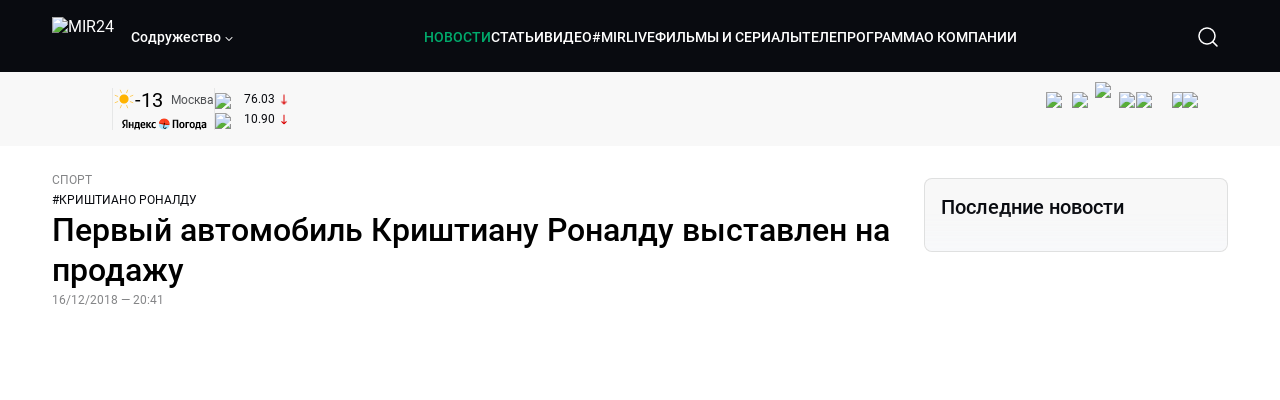

--- FILE ---
content_type: text/html; charset=utf-8
request_url: https://lite.mir24.tv/news/16339872/pervyi-avtomobil-krishtianu-ronaldu-vystavlen-na-prodazhu
body_size: 48688
content:
<!DOCTYPE html><html lang="ru"><head><meta charSet="utf-8"/><meta http-equiv="X-UA-Compatible" content="IE=Edge"/><meta name="viewport" content="width=device-width, initial-scale=1"/><meta name="format-detection" content="telephone=no"/><link rel="icon" type="image/png" href="/favicon-96x96.png" sizes="96x96"/><link rel="icon" type="image/svg+xml" href="/favicon.svg"/><link rel="shortcut icon" href="/favicon.ico"/><link rel="apple-touch-icon" sizes="180x180" href="/apple-touch-icon.png"/><meta name="apple-mobile-web-app-title" content="Mir24TV"/><link rel="manifest" href="/site.webmanifest"/><script>window.yaContextCb = window.yaContextCb || []</script><script src="https://yandex.ru/ads/system/context.js" async=""></script><title>Первый автомобиль Криштиану Роналду выставлен на продажу</title><link rel="canonical" href="https://mir24.tv/news/16339872/pervyi-avtomobil-krishtianu-ronaldu-vystavlen-na-prodazhu"/><meta property="og:title" content="Первый автомобиль Криштиану Роналду выставлен на продажу"/><meta name="twitter:title" content="Первый автомобиль Криштиану Роналду выставлен на продажу"/><meta property="og:type" content="website"/><meta property="og:site_name" content="МИР 24"/><meta property="og:url" content="https://mir24.tv/news/16339872/pervyi-avtomobil-krishtianu-ronaldu-vystavlen-na-prodazhu"/><meta property="og:locale" content="ru_Ru"/><meta name="description" content="Первый автомобиль футболиста Криштиану Роналду выставлен на продажу, сообщает As.   Как пишет издание, Audi S3 Coupe 2000 года выпуска Роналду купил&amp;nbsp;на вторичном рынке, когда играл за английский клуб «Манчестер Юнайтед»."/><meta property="og:description" content="Первый автомобиль футболиста Криштиану Роналду выставлен на продажу, сообщает As.   Как пишет издание, Audi S3 Coupe 2000 года выпуска Роналду купил&amp;nbsp;на вторичном рынке, когда играл за английский клуб «Манчестер Юнайтед»."/><meta name="twitter:description" content="Первый автомобиль футболиста Криштиану Роналду выставлен на продажу, сообщает As.   Как пишет издание, Audi S3 Coupe 2000 года выпуска Роналду купил&amp;nbsp;на вторичном рынке, когда играл за английский клуб «Манчестер Юнайтед»."/><meta property="og:image" content="https://images.mir24.tv/OrcUsNLh92p6XkLQ5cprC-OFSIcyH9tP9hU6UflTPmQ/q:95/w:865/h:500/c:1100:647:nowe:43:0/rt:fill-down/czM6Ly9taXIyNC10di9tZWRpYS9BcnRpY2xlL2ltYWdlLzIzOWVkMjVmLTlhZGUtNTVjMC05M2UxLTU1Y2E0ZGEwOWQ0Mi82Y2MyNzA3OGRkZmJkYmM3NDUyZjQyYWYwOTE0MDBmMWUwOGFkMTc4NjlhZjdmZWZiZWQ5MDIyMTM2Njc1ZGRlLmpwZw.jpg"/><meta property="og:image:secure_url" content="https://images.mir24.tv/OrcUsNLh92p6XkLQ5cprC-OFSIcyH9tP9hU6UflTPmQ/q:95/w:865/h:500/c:1100:647:nowe:43:0/rt:fill-down/czM6Ly9taXIyNC10di9tZWRpYS9BcnRpY2xlL2ltYWdlLzIzOWVkMjVmLTlhZGUtNTVjMC05M2UxLTU1Y2E0ZGEwOWQ0Mi82Y2MyNzA3OGRkZmJkYmM3NDUyZjQyYWYwOTE0MDBmMWUwOGFkMTc4NjlhZjdmZWZiZWQ5MDIyMTM2Njc1ZGRlLmpwZw.jpg"/><meta property="og:image:width" content="1200"/><meta property="og:image:height" content="630"/><meta property="og:image:type" content="image/jpeg"/><meta property="og:image" content="https://images.mir24.tv/OrcUsNLh92p6XkLQ5cprC-OFSIcyH9tP9hU6UflTPmQ/q:95/w:865/h:500/c:1100:647:nowe:43:0/rt:fill-down/czM6Ly9taXIyNC10di9tZWRpYS9BcnRpY2xlL2ltYWdlLzIzOWVkMjVmLTlhZGUtNTVjMC05M2UxLTU1Y2E0ZGEwOWQ0Mi82Y2MyNzA3OGRkZmJkYmM3NDUyZjQyYWYwOTE0MDBmMWUwOGFkMTc4NjlhZjdmZWZiZWQ5MDIyMTM2Njc1ZGRlLmpwZw.jpg"/><meta property="og:image:secure_url" content="https://images.mir24.tv/OrcUsNLh92p6XkLQ5cprC-OFSIcyH9tP9hU6UflTPmQ/q:95/w:865/h:500/c:1100:647:nowe:43:0/rt:fill-down/czM6Ly9taXIyNC10di9tZWRpYS9BcnRpY2xlL2ltYWdlLzIzOWVkMjVmLTlhZGUtNTVjMC05M2UxLTU1Y2E0ZGEwOWQ0Mi82Y2MyNzA3OGRkZmJkYmM3NDUyZjQyYWYwOTE0MDBmMWUwOGFkMTc4NjlhZjdmZWZiZWQ5MDIyMTM2Njc1ZGRlLmpwZw.jpg"/><meta property="og:image:width" content="300"/><meta property="og:image:height" content="300"/><meta property="og:image:type" content="image/jpeg"/><meta name="twitter:card" content="summary"/><meta property="twitter:image" content="https://images.mir24.tv/OrcUsNLh92p6XkLQ5cprC-OFSIcyH9tP9hU6UflTPmQ/q:95/w:865/h:500/c:1100:647:nowe:43:0/rt:fill-down/czM6Ly9taXIyNC10di9tZWRpYS9BcnRpY2xlL2ltYWdlLzIzOWVkMjVmLTlhZGUtNTVjMC05M2UxLTU1Y2E0ZGEwOWQ0Mi82Y2MyNzA3OGRkZmJkYmM3NDUyZjQyYWYwOTE0MDBmMWUwOGFkMTc4NjlhZjdmZWZiZWQ5MDIyMTM2Njc1ZGRlLmpwZw.jpg"/><meta property="vk:image" content="https://images.mir24.tv/OrcUsNLh92p6XkLQ5cprC-OFSIcyH9tP9hU6UflTPmQ/q:95/w:865/h:500/c:1100:647:nowe:43:0/rt:fill-down/czM6Ly9taXIyNC10di9tZWRpYS9BcnRpY2xlL2ltYWdlLzIzOWVkMjVmLTlhZGUtNTVjMC05M2UxLTU1Y2E0ZGEwOWQ0Mi82Y2MyNzA3OGRkZmJkYmM3NDUyZjQyYWYwOTE0MDBmMWUwOGFkMTc4NjlhZjdmZWZiZWQ5MDIyMTM2Njc1ZGRlLmpwZw.jpg"/><meta name="next-head-count" content="36"/><script type="application/ld+json">{"@context":"https://schema.org","@type":"WebSite","name":"МИР 24","alternateName":"Телеканал МИР","url":"https://lite.mir24.tv"}</script><script>
                window.__ANALYTICS_CONFIG__ = {
                  departmentYmId: undefined,
                  hostname: "lite.mir24.tv"
                };
              </script><link rel="preload" href="/_next/static/media/d0bc87a819730d23.p.ttf" as="font" type="font/ttf" crossorigin="anonymous"/><link rel="preload" href="/_next/static/media/9204c2aa0a88c808.p.ttf" as="font" type="font/ttf" crossorigin="anonymous"/><link rel="preload" href="/_next/static/media/c36a3fe042b96dc3.p.ttf" as="font" type="font/ttf" crossorigin="anonymous"/><link rel="preload" href="/_next/static/media/6ed32619a5671842.p.ttf" as="font" type="font/ttf" crossorigin="anonymous"/><link rel="preload" href="/_next/static/css/0ffd88f797fc8334.css" as="style"/><link rel="stylesheet" href="/_next/static/css/0ffd88f797fc8334.css" data-n-g=""/><noscript data-n-css=""></noscript><script defer="" nomodule="" src="/_next/static/chunks/polyfills-c67a75d1b6f99dc8.js"></script><script src="/_next/static/chunks/webpack-91e4d7af6dfda032.js" defer=""></script><script src="/_next/static/chunks/framework-73b8966a3c579ab0.js" defer=""></script><script src="/_next/static/chunks/main-32c1c07073854a2c.js" defer=""></script><script src="/_next/static/chunks/pages/_app-69562aeb144f6fa4.js" defer=""></script><script src="/_next/static/chunks/pages/news/%5Bid%5D/%5B%5B...slug%5D%5D-142f0c7dd868ac06.js" defer=""></script><script src="/_next/static/2UxM2qdqUi5iGPIVW0BlN/_buildManifest.js" defer=""></script><script src="/_next/static/2UxM2qdqUi5iGPIVW0BlN/_ssgManifest.js" defer=""></script><style id="__jsx-4153453739">:root{--font-main:'__myFont_b40ad6', '__myFont_Fallback_b40ad6'}</style><style id="__jsx-1336344249">#nprogress{pointer-events:none}#nprogress .bar{background:#00AB6C;position:fixed;z-index:1031;top:0;left:0;width:100%;height:2px}#nprogress .peg{display:block;position:absolute;right:0px;width:100px;height:100%;-webkit-box-shadow:0 0 10px #00AB6C,0 0 5px #00AB6C;-moz-box-shadow:0 0 10px #00AB6C,0 0 5px #00AB6C;box-shadow:0 0 10px #00AB6C,0 0 5px #00AB6C;opacity:1;-webkit-transform:rotate(3deg)translate(0px,-4px);-ms-transform:rotate(3deg)translate(0px,-4px);-moz-transform:rotate(3deg)translate(0px,-4px);-o-transform:rotate(3deg)translate(0px,-4px);transform:rotate(3deg)translate(0px,-4px)}.nprogress-custom-parent{overflow:hidden;position:relative}.nprogress-custom-parent #nprogress .bar{position:absolute}</style></head><body><div id="__next"><div class="banners_common"></div><div class="PullToRefresh_refresh__KEoCj"><div class="Toastify"></div><div class="jsx-4153453739 MainLayout_liveVideoPlayer__yNmOK"><div class="LiveVideoPlayer_LiveVideoPlayer__ColxU"><div class="LiveVideoPlayer_LiveVideoPlayer__preview__TQt4y"><img src="/img/live_preview.png" alt="on air preview"/></div></div></div><div class="SmallLiveVideoPlayer_SmallLiveVideoPlayer__3qssX"><div class="SmallLiveVideoPlayer_player__wrapper__pIM7z"><div class="SmallLiveVideoPlayer_player__Sn5a4 SmallLiveVideoPlayer_player_isVisible__JeAnG"><div class="SmallLiveVideoPlayer_player__cross__CZ5k_" role="button"><svg width="24" height="24" viewBox="0 0 24 24" fill="none" stroke="currentColor" xmlns="http://www.w3.org/2000/svg"><path d="M18 6L6 18" stroke="currentColor" stroke-width="2" stroke-linecap="round" stroke-linejoin="round"></path><path d="M6 6L18 18" stroke="currentColor" stroke-width="2" stroke-linecap="round" stroke-linejoin="round"></path></svg></div></div><div role="button" class="SmallLiveVideoPlayer_player__button__cQvP8">Прямой эфир</div></div></div><div class="PlayerModal_PlayerModal__DZ1TA"><div class="PlayerModal_PlayerModal__overlay__Iuw2J"><div class="PlayerModal_PlayerModal__cross__F2OKP"><svg width="32" height="32" viewBox="0 0 32 32" fill="none" xmlns="http://www.w3.org/2000/svg"><path d="M8 7L25 23.9706" stroke="white" stroke-width="2" stroke-linecap="round"></path><path d="M8 24L25 7.02944" stroke="white" stroke-width="2" stroke-linecap="round"></path></svg></div><div class="PlayerModal_content___n5oS"></div></div></div><div class="jsx-4153453739 "><header class="Header_header__Nzdkk Header_header_lite__QuK56"><nav><div class="Header_header__wrapper__X3KhY"><div class="Header_header__widget__J1wco"><a aria-label="Перейти на главную страницу Мир 24" href="/"><img src="https://images.mir24.tv/6H6QOcDxbmMdlLWafjexQe7xgKW5knk5ZdwXsapE9N0/czM6Ly9taXIyNC10di9tZWRpYS9TZXR0aW5nc0xvZ28vaW1hZ2UvMDE1MGViODktNjZjZi00YWJlLWI0Y2MtMjZiYTJiZTYwZWE4L2xvZ28uc3Zn.svg" class="Header_header__logo__l8XDc" alt="MIR24"/></a><div class="Header_header__departmentsDropdown___c6bd"><div class="Dropdown_dropdownContainer__meOf8"><div role="button" class="Dropdown_dropdownGroup__0PtYf DepartmentsDropdown_DepartmentsDropdown__udNrU undefined"><div class="DepartmentsDropdown_DepartmentsDropdown__title-wrap__MTAqq"><span class="DepartmentsDropdown_DepartmentsDropdown__title__nSpkn DepartmentsDropdown_DepartmentsDropdown__title-isDesktop__QSQ76">Содружество</span></div><div class="Dropdown_dropdownGroup__icon__wLGwl"><div class="DepartmentsDropdown_DepartmentsDropdown__arrowDown__fsuHN"><svg width="8px" height="8px" viewBox="0 0 16 16" fill="currentColor" xmlns="http://www.w3.org/2000/svg"><path fill="currentColor" fill-rule="evenodd" clip-rule="evenodd" d="M1.29289 4.29289C1.68342 3.90237 2.31658 3.90237 2.70711 4.29289L8 9.58579L13.2929 4.29289C13.6834 3.90237 14.3166 3.90237 14.7071 4.29289C15.0976 4.68342 15.0976 5.31658 14.7071 5.70711L8.70711 11.7071C8.31658 12.0976 7.68342 12.0976 7.29289 11.7071L1.29289 5.70711C0.902369 5.31658 0.902369 4.68342 1.29289 4.29289Z"></path></svg></div></div></div><div class="Dropdown_options__f4GOF DepartmentsDropdown_DepartmentsOptions__FxjvQ"></div></div></div></div><div class="Header_navigation__TZcb0"><nav class="HeaderNavigation_navigation__KjLdn"><div class="swiper HeaderNavigation_navigation__swiper__7lNXf"><div class="swiper-wrapper"><div class="swiper-slide"><div data-nav-page="news" class="HeaderNavigation_navigation__item__lvDUf HeaderNavigation_navigation__item_isActive__Q_WSA"><a href="/news">НОВОСТИ</a></div></div><div class="swiper-slide"><div data-nav-page="articles" class="HeaderNavigation_navigation__item__lvDUf"><a href="/articles">СТАТЬИ</a></div></div><div class="swiper-slide"><div data-nav-page="videos" class="HeaderNavigation_navigation__item__lvDUf"><a href="/videos">ВИДЕО</a></div></div><div class="swiper-slide"><div class="HeaderNavigation_navigation__item__lvDUf"><a href="/mirlive">#MIRLIVE</a></div></div><div class="swiper-slide"><div data-nav-page="films" class="HeaderNavigation_navigation__item__lvDUf"><a href="/films">ФИЛЬМЫ И СЕРИАЛЫ</a></div></div><div class="swiper-slide"><div data-nav-page="tvprogram" class="HeaderNavigation_navigation__item__lvDUf"><a href="/tvprogram">ТЕЛЕПРОГРАММА</a></div></div><div class="swiper-slide"><div data-nav-page="about" class="HeaderNavigation_navigation__item__lvDUf"><a href="/about/about_us">О КОМПАНИИ</a></div></div></div></div><div class="HeaderNavigation_navigation__shadow__BDGDg HeaderNavigation_navigation__shadow_left__AK3UQ HeaderNavigation_navigation__shadow_hidden__1jS2d"></div><div class="HeaderNavigation_navigation__shadow__BDGDg HeaderNavigation_navigation__shadow_right__0KS9s HeaderNavigation_navigation__shadow_hidden__1jS2d"></div><button class="HeaderNavigation_navigation__button__ry4h6 HeaderNavigation_navigation__button_prev__MEHc1 HeaderNavigation_navigation__button_hidden__4wDqh" type="button"><svg width="16" height="16" viewBox="0 0 16 16" fill="currentColor" xmlns="http://www.w3.org/2000/svg"><path fill="currentColor" fill-rule="evenodd" clip-rule="evenodd" d="M1.29289 4.29289C1.68342 3.90237 2.31658 3.90237 2.70711 4.29289L8 9.58579L13.2929 4.29289C13.6834 3.90237 14.3166 3.90237 14.7071 4.29289C15.0976 4.68342 15.0976 5.31658 14.7071 5.70711L8.70711 11.7071C8.31658 12.0976 7.68342 12.0976 7.29289 11.7071L1.29289 5.70711C0.902369 5.31658 0.902369 4.68342 1.29289 4.29289Z"></path></svg></button><button class="HeaderNavigation_navigation__button__ry4h6 HeaderNavigation_navigation__button_next____GWu HeaderNavigation_navigation__button_hidden__4wDqh" type="button"><svg width="16" height="16" viewBox="0 0 16 16" fill="currentColor" xmlns="http://www.w3.org/2000/svg"><path fill="currentColor" fill-rule="evenodd" clip-rule="evenodd" d="M1.29289 4.29289C1.68342 3.90237 2.31658 3.90237 2.70711 4.29289L8 9.58579L13.2929 4.29289C13.6834 3.90237 14.3166 3.90237 14.7071 4.29289C15.0976 4.68342 15.0976 5.31658 14.7071 5.70711L8.70711 11.7071C8.31658 12.0976 7.68342 12.0976 7.29289 11.7071L1.29289 5.70711C0.902369 5.31658 0.902369 4.68342 1.29289 4.29289Z"></path></svg></button></nav></div><div class="Header_header__search__GNeum"><div class="Header_liveWrap__uSR8Z"></div><div><button class="CollapsableSearchInput_close__1OaAM" aria-label="Закрыть форму поиска по сайту"><svg width="24" height="24" viewBox="0 0 24 24" fill="none" stroke="currentColor" xmlns="http://www.w3.org/2000/svg"><path d="M18 6L6 18" stroke="currentColor" stroke-width="2" stroke-linecap="round" stroke-linejoin="round"></path><path d="M6 6L18 18" stroke="currentColor" stroke-width="2" stroke-linecap="round" stroke-linejoin="round"></path></svg></button><button class="CollapsableSearchInput_search__cm01Y CollapsableSearchInput_search_isVisible__9_at2" aria-label="Открыть форму поиска по сайту"><svg width="40" height="40" viewBox="0 0 40 40" fill="none" xmlns="http://www.w3.org/2000/svg"><path d="M29 29L24.65 24.65M27 19C27 23.4183 23.4183 27 19 27C14.5817 27 11 23.4183 11 19C11 14.5817 14.5817 11 19 11C23.4183 11 27 14.5817 27 19Z" stroke="white" stroke-width="1.5" stroke-linecap="round" stroke-linejoin="round"></path></svg></button><div class="CollapsableSearchInput_CollapsableSearchInput__inputContainer__PI7dT"><input type="search" class="CollapsableSearchInput_CollapsableSearchInput__input__xmRHD" placeholder="Введите запрос" autoComplete="off" value=""/></div><div class="AutocompleteDropdown_wrap__YSnrZ CollapsableSearchInput_CollapsableSearchInput__autocompleteDropdown__du4l9"></div></div><button class="Header_burger__J39L4" aria-label="Открыкрыть мобильное меню"><div></div></button></div></div></nav></header><div class="Header_pageTitleWrap__4uZ6W"><div class="PageTitle_PageTitle__Y4Xn_"><div class="PageTitle_PageTitle__top__d6sPj PageTitle_PageTitle__top_withoutTitle__0D3ZB"><div class="PageTitle_PageTitle__top__right__uMN_1"><div class="Tags_Tags__1eE9R Tags_Tags_isHidden__MttJh"></div><ul class="Socials_socials__1E5AU"><li><a href="https://vk.com/mir24tv" target="_blank" rel="noopener noreferrer"><img alt="vk" src="https://images.mir24.tv/xzO2mXP0887pBA0yQ06cASYFsV5gA0_C6KTNFveqSIo/czM6Ly9taXIyNC10di9tZWRpYS9IZWFkZXJTb2NpYWwvaW1hZ2UvZDMxMGEzNmUtY2Q2Zi00MGE0LTk0YTUtZGYzNDM3Y2M5MjJhL3ZrLnN2Zw.svg" width="26" height="26" decoding="async" data-nimg="1" loading="lazy" style="color:transparent"/></a></li><li><a href="https://ok.ru/mir24tv" target="_blank" rel="noopener noreferrer"><img alt="ОК" src="https://images.mir24.tv/pwrd6uanUFU5N95dC5P1nGNdcsEGxsJnmuLzyn879FE/czM6Ly9taXIyNC10di9tZWRpYS9IZWFkZXJTb2NpYWwvaW1hZ2UvZmQxNjIzMWMtN2RhYS00NjZkLTgyYjUtODA1YTdlMDk3NGNjL29rLnN2Zw.svg" width="26" height="26" decoding="async" data-nimg="1" loading="lazy" style="color:transparent"/></a></li><li><a href="https://my.mail.ru/community/mir24.tv/" target="_blank" rel="noopener noreferrer"><img alt="Мой мир" src="https://images.mir24.tv/vhzv13z0F5v-6wUDURAygnDBpYogPu26hsHs7LdttG4/czM6Ly9taXIyNC10di9tZWRpYS9IZWFkZXJTb2NpYWwvaW1hZ2UvMjJiMTg3ZjQtYjI0OS00Y2JlLWIyNmMtOTY2YjUxNDc0N2VjL21tMi5zdmc.svg" width="26" height="26" decoding="async" data-nimg="1" loading="lazy" style="color:transparent"/></a></li><li><a href="https://dzen.ru/mir24tv?favid=3087" target="_blank" rel="noopener noreferrer"><img alt="Дзен" src="https://images.mir24.tv/FRZN3tn2AaLkkj82cCz0MzObbdxIKZvlBtuxR8cZcow/czM6Ly9taXIyNC10di9tZWRpYS9IZWFkZXJTb2NpYWwvaW1hZ2UvNjI4MTg5MGYtYjI3MC00YjAxLWJkZGYtZDNkYjk5ZWVjMGRiL3plbi5zdmc.svg" width="26" height="26" decoding="async" data-nimg="1" loading="lazy" style="color:transparent"/></a></li><li><a href="https://rutube.ru/channel/23901150/" target="_blank" rel="noopener noreferrer"><img alt="RuTube" src="https://images.mir24.tv/PFGMa8iKWEMHK1zGDOw7UrJEcmePoOAQiyoR3EtutKw/czM6Ly9taXIyNC10di9tZWRpYS9IZWFkZXJTb2NpYWwvaW1hZ2UvMWI3Mjc3NWMtMGI5ZC00ZDczLTkxYmQtMWQwNTU3ZjRkM2Q2L3J1dHViZS5zdmc.svg" width="26" height="26" decoding="async" data-nimg="1" loading="lazy" style="color:transparent"/></a></li><li><a href="https://max.ru/mir24tv" target="_blank" rel="noopener noreferrer"><img alt="MAX" src="https://images.mir24.tv/VTQzdl_g3-AAJ_ZjwAbL2sg-uBVSIhaPulvD_I3Z5P4/czM6Ly9taXIyNC10di9tZWRpYS9IZWFkZXJTb2NpYWwvaW1hZ2UvOTcyZGVjZGUtNWMyYi00ZDRiLThhYjEtNzRhMDA2OTI3MzVkL21heC5zdmc.svg" width="26" height="26" decoding="async" data-nimg="1" loading="lazy" style="color:transparent"/></a></li><li><a href="https://t.me/+TXi6c5FYgYB7yMKl" target="_blank" rel="noopener noreferrer"><img alt="Telegram" src="https://images.mir24.tv/NTZtohRIYpsk2-OAsh6MNhrO_3_Tag5syVlhdUjEsvw/czM6Ly9taXIyNC10di9tZWRpYS9IZWFkZXJTb2NpYWwvaW1hZ2UvZTc4NGFjMTMtZjFkNC00OWIyLTkxOWItMjFlMTIxZGY3YWU2L3RlbGVncmFtLnN2Zw.svg" width="26" height="26" decoding="async" data-nimg="1" loading="lazy" style="color:transparent"/></a></li></ul><div class="PageTitle_reverse__UXJxf"><div class="DoubleWidgetWrapper_widgets____OCO white"><div class="DoubleWidgetWrapper_widgets__widget__A4Pwv"><div class="clockWidget_empty__gdqkx"></div></div><span class="DoubleWidgetWrapper_widgets__line__GVYje"></span><div class="DoubleWidgetWrapper_widgets__widget__A4Pwv"><div class="weatherWidget_weather-widget__j_jPh"><div class="weatherWidget_weather-widget__weather__uU4S7"><img alt="weather icon" src="/img/weather_forecast/skc_d.svg" width="22" height="22" decoding="async" data-nimg="1" loading="lazy" style="color:transparent"/><span class="weatherWidget_weather-widget__weather__temperature__p70wp">-13</span></div><span class="weatherWidget_weather-widget__location__GBnIp">Москва</span><img alt="yandex weather icon" src="/img/weather_forecast/logo_weather_ru_indoor.svg" width="86" height="12" decoding="async" data-nimg="1" class="weatherWidget_weather-widget__logo__06npa" loading="lazy" style="color:transparent"/></div></div><span class="DoubleWidgetWrapper_widgets__line__GVYje"></span><div class="DoubleWidgetWrapper_widgets__widget__A4Pwv"><div class="CurrencysRatesWidget_wrap__ETN3_ white"><div class="CurrencysRatesWidget_item__VbAzj"><img alt="currencyUSD" src="https://images.mir24.tv/eaJaQk0s7miZkFXycXyuMhs1QwujB2bIZLmRpOj3J4c/q:95/czM6Ly9taXIyNC10di9tZWRpYS9DdXJyZW5jeS9mbGFnLzU2OGE2ZTM0LWUwMzQtNDBmMC04NjNlLTMyZGVhZDZlZGEwNC9GbGFnX29mX3RoZV9Vbml0ZWRfU3RhdGVzLTEuc3Zn.svg" width="22" height="16" decoding="async" data-nimg="1" class="CurrencysRatesWidget_item__currencyIcon__MDSeC" loading="lazy" style="color:transparent"/><p class="CurrencysRatesWidget_item__rate__oWAAE CurrencysRatesWidget_white__2_BIr">76.03</p><svg width="18" height="10" viewBox="0 0 18 10" fill="none" xmlns="http://www.w3.org/2000/svg" class="CurrencysRatesWidget_item__changingDynamicIcon__PwahE CurrencysRatesWidget_item__changingDynamicIcon_negative__FwTAK"><path d="M17 5H1M1 5L5 1M1 5L5 9" stroke="#090B10" stroke-width="2" stroke-linecap="round" stroke-linejoin="round"></path></svg></div><div class="CurrencysRatesWidget_item__VbAzj"><img alt="currencyCNY" src="https://images.mir24.tv/V5rDIxGcYnl0_l5uHcGryHG1aiNYMBNukJKk7JTVDvk/q:95/czM6Ly9taXIyNC10di9tZWRpYS9DdXJyZW5jeS9mbGFnLzE3NThiNzFkLTM2YWEtNDliOC04YjE1LWU4NGU4MTZhNGVlZS9GbGFnX29mX3RoZV9QZW9wbGUnc19SZXB1YmxpY19vZl9DaGluYS5zdmc.svg" width="22" height="16" decoding="async" data-nimg="1" class="CurrencysRatesWidget_item__currencyIcon__MDSeC" loading="lazy" style="color:transparent"/><p class="CurrencysRatesWidget_item__rate__oWAAE CurrencysRatesWidget_white__2_BIr">10.90</p><svg width="18" height="10" viewBox="0 0 18 10" fill="none" xmlns="http://www.w3.org/2000/svg" class="CurrencysRatesWidget_item__changingDynamicIcon__PwahE CurrencysRatesWidget_item__changingDynamicIcon_negative__FwTAK"><path d="M17 5H1M1 5L5 1M1 5L5 9" stroke="#090B10" stroke-width="2" stroke-linecap="round" stroke-linejoin="round"></path></svg></div></div></div></div></div></div><div class="PageTitle_actions__4cU3m"></div></div></div></div><div class="BurgerMenu_burgerMenu__XyAa1 BurgerMenu_burgerMenu_lite__oKmWv"><div class="BurgerMenu_widgetWrap__2KJXl"><div class="DoubleWidgetWrapper_widgets____OCO black BurgerMenu_widget__1qX9k"><div class="DoubleWidgetWrapper_widgets__widget__A4Pwv"><div class="clockWidget_empty__gdqkx"></div></div><span class="DoubleWidgetWrapper_widgets__line__GVYje"></span><div class="DoubleWidgetWrapper_widgets__widget__A4Pwv"><div class="weatherWidget_weather-widget__j_jPh"><div class="weatherWidget_weather-widget__weather__uU4S7"><img alt="weather icon" src="/img/weather_forecast/skc_d.svg" width="22" height="22" decoding="async" data-nimg="1" loading="lazy" style="color:transparent"/><span class="weatherWidget_weather-widget__weather__temperature__p70wp weatherWidget_black__Jo9ti">-13</span></div><span class="weatherWidget_weather-widget__location__GBnIp weatherWidget_weather-widget__location_isBlackTheme__t9DwN">Москва</span><img alt="yandex weather icon" src="/img/weather_forecast/logo_weather_ru_indoor_black.svg" width="86" height="12" decoding="async" data-nimg="1" class="weatherWidget_weather-widget__logo__06npa" loading="lazy" style="color:transparent"/></div></div><span class="DoubleWidgetWrapper_widgets__line__GVYje"></span><div class="DoubleWidgetWrapper_widgets__widget__A4Pwv"><div class="CurrencysRatesWidget_wrap__ETN3_ black"><div class="CurrencysRatesWidget_item__VbAzj"><img alt="currencyUSD" src="https://images.mir24.tv/eaJaQk0s7miZkFXycXyuMhs1QwujB2bIZLmRpOj3J4c/q:95/czM6Ly9taXIyNC10di9tZWRpYS9DdXJyZW5jeS9mbGFnLzU2OGE2ZTM0LWUwMzQtNDBmMC04NjNlLTMyZGVhZDZlZGEwNC9GbGFnX29mX3RoZV9Vbml0ZWRfU3RhdGVzLTEuc3Zn.svg" width="22" height="16" decoding="async" data-nimg="1" class="CurrencysRatesWidget_item__currencyIcon__MDSeC" loading="lazy" style="color:transparent"/><p class="CurrencysRatesWidget_item__rate__oWAAE CurrencysRatesWidget_black__yL_BC">76.03</p><svg width="18" height="10" viewBox="0 0 18 10" fill="none" xmlns="http://www.w3.org/2000/svg" class="CurrencysRatesWidget_item__changingDynamicIcon__PwahE CurrencysRatesWidget_item__changingDynamicIcon_negative__FwTAK"><path d="M17 5H1M1 5L5 1M1 5L5 9" stroke="#090B10" stroke-width="2" stroke-linecap="round" stroke-linejoin="round"></path></svg></div><div class="CurrencysRatesWidget_item__VbAzj"><img alt="currencyCNY" src="https://images.mir24.tv/V5rDIxGcYnl0_l5uHcGryHG1aiNYMBNukJKk7JTVDvk/q:95/czM6Ly9taXIyNC10di9tZWRpYS9DdXJyZW5jeS9mbGFnLzE3NThiNzFkLTM2YWEtNDliOC04YjE1LWU4NGU4MTZhNGVlZS9GbGFnX29mX3RoZV9QZW9wbGUnc19SZXB1YmxpY19vZl9DaGluYS5zdmc.svg" width="22" height="16" decoding="async" data-nimg="1" class="CurrencysRatesWidget_item__currencyIcon__MDSeC" loading="lazy" style="color:transparent"/><p class="CurrencysRatesWidget_item__rate__oWAAE CurrencysRatesWidget_black__yL_BC">10.90</p><svg width="18" height="10" viewBox="0 0 18 10" fill="none" xmlns="http://www.w3.org/2000/svg" class="CurrencysRatesWidget_item__changingDynamicIcon__PwahE CurrencysRatesWidget_item__changingDynamicIcon_negative__FwTAK"><path d="M17 5H1M1 5L5 1M1 5L5 9" stroke="#090B10" stroke-width="2" stroke-linecap="round" stroke-linejoin="round"></path></svg></div></div></div></div></div><div class="NavigationBurgerItem_NavigationBurgerItem__9XffW"><div><div class="NavigationBurgerItem_NavigationBurgerItem__item__4Tjs0"><a href="/news">НОВОСТИ</a></div><div class="NavigationBurgerItem_NavigationBurgerItem__sublinks_inner__8G4St"><ul class="NavigationBurgerItem_NavigationBurgerItem__sublinks___a35a"></ul></div></div><div><div class="NavigationBurgerItem_NavigationBurgerItem__item__4Tjs0"><a href="/articles">СТАТЬИ</a></div><div class="NavigationBurgerItem_NavigationBurgerItem__sublinks_inner__8G4St"><ul class="NavigationBurgerItem_NavigationBurgerItem__sublinks___a35a"></ul></div></div><div><div class="NavigationBurgerItem_NavigationBurgerItem__item__4Tjs0"><a href="/videos">ВИДЕО</a></div><div class="NavigationBurgerItem_NavigationBurgerItem__sublinks_inner__8G4St"><ul class="NavigationBurgerItem_NavigationBurgerItem__sublinks___a35a"></ul></div></div><div><div class="NavigationBurgerItem_NavigationBurgerItem__item__4Tjs0"><a href="/mirlive">#MIRLIVE</a></div><div class="NavigationBurgerItem_NavigationBurgerItem__sublinks_inner__8G4St"><ul class="NavigationBurgerItem_NavigationBurgerItem__sublinks___a35a"></ul></div></div><div><div class="NavigationBurgerItem_NavigationBurgerItem__item__4Tjs0"><a href="/films">ФИЛЬМЫ И СЕРИАЛЫ</a></div><div class="NavigationBurgerItem_NavigationBurgerItem__sublinks_inner__8G4St"><ul class="NavigationBurgerItem_NavigationBurgerItem__sublinks___a35a"></ul></div></div><div><div class="NavigationBurgerItem_NavigationBurgerItem__item__4Tjs0"><a href="/tvprogram">ТЕЛЕПРОГРАММА</a></div><div class="NavigationBurgerItem_NavigationBurgerItem__sublinks_inner__8G4St"><ul class="NavigationBurgerItem_NavigationBurgerItem__sublinks___a35a"></ul></div></div><div><div class="NavigationBurgerItem_NavigationBurgerItem__item__4Tjs0"><a href="/about">О КОМПАНИИ</a><div role="button"><svg width="16" height="16" viewBox="0 0 16 16" fill="currentColor" xmlns="http://www.w3.org/2000/svg"><path fill="currentColor" fill-rule="evenodd" clip-rule="evenodd" d="M1.29289 4.29289C1.68342 3.90237 2.31658 3.90237 2.70711 4.29289L8 9.58579L13.2929 4.29289C13.6834 3.90237 14.3166 3.90237 14.7071 4.29289C15.0976 4.68342 15.0976 5.31658 14.7071 5.70711L8.70711 11.7071C8.31658 12.0976 7.68342 12.0976 7.29289 11.7071L1.29289 5.70711C0.902369 5.31658 0.902369 4.68342 1.29289 4.29289Z"></path></svg></div></div><div class="NavigationBurgerItem_NavigationBurgerItem__sublinks_inner__8G4St"><ul class="NavigationBurgerItem_NavigationBurgerItem__sublinks___a35a"><li><a href="/news/[id]/about_us">О НАС</a></li><li><a href="/news/[id]/history">ИСТОРИЯ</a></li><li><a href="/news/[id]/management">РУКОВОДСТВО</a></li><li><a href="/news/[id]/news">НОВОСТИ</a></li><li><a href="/news/[id]/press_about_us">ПРЕССА О НАС</a></li><li><a href="/news/[id]/career">КАРЬЕРА</a></li><li><a href="/news/[id]/advertising">РЕКЛАМА</a></li><li><a href="/news/[id]/feedback">ОБРАТНАЯ СВЯЗЬ</a></li></ul></div></div><div class="NavigationBurgerItem_NavigationBurgerItem__item__4Tjs0"><a href="/live">Прямой эфир</a></div></div><ul class="TagsBlock_TagsBlock__YYKOB"><a href="/tag-news/pogogda">#<!-- -->ПОГОДА В МИРЕ</a><a href="/tag-news/moshenniki">#<!-- -->МОШЕННИКИ</a><a href="/tag-news/pamyat-serdca">#<!-- -->ПАМЯТЬ СЕРДЦА</a></ul><div class="BurgerMenu_burgerMenu__socialBlock__NRNBq"><ul class="SocialMedia_SocialMedia__networksList__tQ2nQ"><li class="SocialMedia_SocialMedia__networksItem__TdIxj"><a target="_blank" aria-label="Перейти на страницу  vk" href="https://vk.com/mir24tv"><img src="https://images.mir24.tv/yJ9sEjFAwzivI3bx_LH4uVDjvyQn3awukdkwEktSC1o/czM6Ly9taXIyNC10di9tZWRpYS9Gb290ZXJTb2NpYWwvaW1hZ2UvZmM0OWY0OTEtNWRiMy00OGM0LTk4YjEtMDY0MTEyNTNlMmI1L3ZrLnN2Zw.svg" alt="vk"/></a></li><li class="SocialMedia_SocialMedia__networksItem__TdIxj"><a target="_blank" aria-label="Перейти на страницу  MAX" href="https://max.ru/mir24tv"><img src="https://images.mir24.tv/AB5NI9UswZBwAAQj0A0KU-h2ZI9Ur83WDLisu8eMvt0/czM6Ly9taXIyNC10di9tZWRpYS9Gb290ZXJTb2NpYWwvaW1hZ2UvYjU2NTg1NjktMDk0My00YTE1LWEwNzktOTFkOGQ1MDk0OTIzL21heC5zdmc.svg" alt="MAX"/></a></li><li class="SocialMedia_SocialMedia__networksItem__TdIxj"><a target="_blank" aria-label="Перейти на страницу  ОК" href="https://ok.ru/mir24tv"><img src="https://images.mir24.tv/1DkqBfA22JxFrne75JuaSAcspPkA1KLynDFr30bdzZk/czM6Ly9taXIyNC10di9tZWRpYS9Gb290ZXJTb2NpYWwvaW1hZ2UvNmQ4MDIxOTUtNDg1ZS00OWNiLWEzOTEtMmU2YzU1NTJlZDZkL29rLnN2Zw.svg" alt="ОК"/></a></li><li class="SocialMedia_SocialMedia__networksItem__TdIxj"><a target="_blank" aria-label="Перейти на страницу  Мой мир" href="https://my.mail.ru/community/mir24.tv/"><img src="https://images.mir24.tv/tYuIi02qsWglOXVqa-JSGlBSXLiNca3L8DBiz_Kf7Nc/czM6Ly9taXIyNC10di9tZWRpYS9Gb290ZXJTb2NpYWwvaW1hZ2UvY2U4Y2U1YjgtMjJlMC00MmI4LWI0M2EtN2YzZDFmYTQzZGYwL21tMi5zdmc.svg" alt="Мой мир"/></a></li><li class="SocialMedia_SocialMedia__networksItem__TdIxj"><a target="_blank" aria-label="Перейти на страницу  Дзен" href="https://dzen.ru/mir24tv?favid=3087"><img src="https://images.mir24.tv/oUJfq1yxezs5u3zz6hq_mCzmRfIoiFpcR99zLe4mAuA/czM6Ly9taXIyNC10di9tZWRpYS9Gb290ZXJTb2NpYWwvaW1hZ2UvNmYyOGEyOWEtZTIzZC00MTcxLTgxOWUtYTAxNTMxZWE3MDQ0L3plbi5zdmc.svg" alt="Дзен"/></a></li><li class="SocialMedia_SocialMedia__networksItem__TdIxj"><a target="_blank" aria-label="Перейти на страницу  RuTube" href="https://rutube.ru/channel/23901150/"><img src="https://images.mir24.tv/k6ywLcUoizImoOBmMPu4eAwvBAfU9ax1M-sad05QBsA/czM6Ly9taXIyNC10di9tZWRpYS9Gb290ZXJTb2NpYWwvaW1hZ2UvMzk3M2M3NzEtOWY4Yy00YjljLWFhMmMtYzY4ZTI4NmQwODNlL3J1dHViZS5zdmc.svg" alt="RuTube"/></a></li><li class="SocialMedia_SocialMedia__networksItem__TdIxj"><a target="_blank" aria-label="Перейти на страницу  Telegram" href="https://t.me/+TXi6c5FYgYB7yMKl"><img src="https://images.mir24.tv/mOB473oGwDGwveY8W5nYeoHqynM6VC5-O6Kgrm7G_SI/czM6Ly9taXIyNC10di9tZWRpYS9Gb290ZXJTb2NpYWwvaW1hZ2UvMzEyNTg3ZTYtZDEwMC00YzdkLWI3NTEtNmEyYjBmNWI4ZmYwL3RlbGVncmFtLnN2Zw.svg" alt="Telegram"/></a></li></ul><ul class="Apps_Apps__appList__5rDYm"><li class="Apps_Apps__appItem__0mPDD"><a target="_blank" aria-label="Перейти на страницу  Google Play" href="/"><img src="https://images.mir24.tv/DagfOEcN7kkMyrz01yUtgPu1Y0DWJ45-6eXZPm9vol0/czM6Ly9taXIyNC10di9tZWRpYS9Gb290ZXJNb2JpbGUvaW1hZ2UvNmFiYTRkODktZDNjYS00Nzg4LTllODYtZTdmNWUwYzg5NWI1L2dvb2dsZV9wbGF5LnN2Zw.svg" alt="Google Play"/></a></li><li class="Apps_Apps__appItem__0mPDD"><a target="_blank" aria-label="Перейти на страницу  APP Store" href="/"><img src="https://images.mir24.tv/rSipqHTEEzINO_PEDe--DMCitpKBt7kqnfggcTHIszw/czM6Ly9taXIyNC10di9tZWRpYS9Gb290ZXJNb2JpbGUvaW1hZ2UvNjYyYjAwODUtMTU4NC00ZDIzLTlkYTMtODJiOWJlOTg3MWI1L2FwcF9zdG9yZS5zdmc.svg" alt="APP Store"/></a></li></ul></div><div class="BurgerMenu_filials__S53Fb"><div class="Dropdown_dropdownContainer__meOf8"><div role="button" class="Dropdown_dropdownGroup__0PtYf DepartmentsDropdown_DepartmentsDropdown__udNrU DepartmentsDropdown_DepartmentsDropdown_black__DARWZ"><div class="DepartmentsDropdown_DepartmentsDropdown__title-wrap__MTAqq"><span class="DepartmentsDropdown_DepartmentsDropdown__title__nSpkn">Содружество</span></div><div class="Dropdown_dropdownGroup__icon__wLGwl"></div></div><div class="Dropdown_options__f4GOF DepartmentsDropdown_DepartmentsOptions__FxjvQ Dropdown_options_isRelative__aVkOZ"></div></div></div></div><div role="button" class="BurgerMenu_burgerMenu__overlay__h8nsw"></div><main class="jsx-4153453739 "><div><div class="News_OneNewsPage__9_PvL"><div class="mainSection_MainSectionWrap__07_cK"><div class="mainSection_MainSection__qgkYv"><div class="mainSection_news__SpJI4"><div class="mainSection_news__body__K5MQF"><div class="mainSection_sectionTop__xmcgM mainSection_sectionTop_container__GY7sf"><span class="mainSection_news__category__gESta">СПОРТ</span><ul class="mainSection_news__tags__W7jEy"><li class="mainSection_news__tags__tag__vsztb"><a href="/tag-news/krishtiano-ronaldu">#<!-- -->КРИШТИАНО РОНАЛДУ</a></li></ul><h1 class="mainSection_news__title__BVU_H">Первый автомобиль Криштиану Роналду выставлен на продажу</h1><div class="mainSection_news__subTitle__K0U4D"><span>16/12/2018 — 20:41</span></div></div><div class="mainSection_swiperWrap__7esA4"><div class="mainSection_shareTop__dsygk"><div class="InfoRowSocials_one-news__r1Kmm"><div><div class="InfoRowSocials_info-row-share__value__urRN1 InfoRowSocials_one-news-icons__m7Zld"><div role="button" class="InfoRowSocials_info-row-share__social-icon__wrapper___YxRC"><a href="https://t.me/share/url?url=https://mir24.tv/news/16339872/pervyi-avtomobil-krishtianu-ronaldu-vystavlen-na-prodazhu" target="_blank" rel="noreferrer" aria-label="Перейти в  telegram"><svg width="40" height="40" viewBox="0 0 40 40" fill="none" xmlns="http://www.w3.org/2000/svg" class="InfoRowSocials_info-row-share__social-icon__H3XJK"><path d="M4 19.36C4 12.1193 4 8.49867 6.24933 6.24933C8.49867 4 12.12 4 19.36 4H20.64C27.8807 4 31.5013 4 33.7507 6.24933C36 8.49867 36 12.12 36 19.36V20.64C36 27.8807 36 31.5013 33.7507 33.7507C31.5013 36 27.88 36 20.64 36H19.36C12.1193 36 8.49867 36 6.24933 33.7507C4 31.5013 4 27.88 4 20.64L4 19.36Z" fill="#34AADF"></path><path d="M11.1035 19.5325C11.1035 19.5325 19.0645 16.2398 21.8255 15.0803C22.8839 14.6165 26.4733 13.1324 26.4733 13.1324C26.4733 13.1324 28.1299 12.4832 27.9918 14.06C27.9458 14.7093 27.5777 16.9818 27.2095 19.4398C26.6573 22.9181 26.0591 26.7211 26.0591 26.7211C26.0591 26.7211 25.9671 27.7878 25.1848 27.9733C24.4025 28.1588 23.114 27.324 22.8839 27.1385C22.6998 26.9994 19.4326 24.9123 18.2362 23.892C17.9141 23.6138 17.5459 23.0573 18.2822 22.408C19.9388 20.8775 21.9175 18.976 23.114 17.7702C23.6662 17.2137 24.2184 15.9151 21.9175 17.4919C18.6504 19.7644 15.4292 21.8978 15.4292 21.8978C15.4292 21.8978 14.6929 22.3616 13.3124 21.9442C11.9318 21.5268 10.3212 20.9703 10.3212 20.9703C10.3212 20.9703 9.21686 20.2746 11.1035 19.5325Z" fill="white"></path></svg></a></div><div role="button" class="InfoRowSocials_info-row-share__social-icon__wrapper___YxRC"><a href="https://api.whatsapp.com/send?text=Первый автомобиль Криштиану Роналду выставлен на продажу%20https://mir24.tv/news/16339872/pervyi-avtomobil-krishtianu-ronaldu-vystavlen-na-prodazhu" target="_blank" rel="noreferrer" aria-label="Перейти в  whatsapp"><svg width="40" height="40" viewBox="0 0 40 40" fill="none" xmlns="http://www.w3.org/2000/svg" class="InfoRowSocials_info-row-share__social-icon__H3XJK"><path d="M4 19.36C4 12.1193 4 8.49867 6.24933 6.24933C8.49867 4 12.12 4 19.36 4H20.64C27.8807 4 31.5013 4 33.7507 6.24933C36 8.49867 36 12.12 36 19.36V20.64C36 27.8807 36 31.5013 33.7507 33.7507C31.5013 36 27.88 36 20.64 36H19.36C12.1193 36 8.49867 36 6.24933 33.7507C4 31.5013 4 27.88 4 20.64L4 19.36Z" fill="#44D84F"></path><g clip-path="url(#clip0_9926_168922)"><path fill-rule="evenodd" clip-rule="evenodd" d="M27.94 12.0518C25.966 10.0849 23.3409 9.00111 20.544 9C14.7812 9 10.0909 13.6678 10.0886 19.4053C10.0879 21.2393 10.5693 23.0296 11.4842 24.6076L10.001 30L15.5435 28.553C17.0706 29.382 18.79 29.8188 20.5398 29.8196H20.5441C26.3064 29.8196 30.997 25.1512 30.9994 19.4136C31.0005 16.6331 29.914 14.0187 27.94 12.0518ZM20.5441 28.062H20.5406C18.9813 28.0614 17.4518 27.6445 16.1176 26.8565L15.8003 26.669L12.5113 27.5277L13.3892 24.3361L13.1826 24.0089C12.3127 22.6318 11.8532 21.0402 11.8539 19.406C11.8558 14.6372 15.7542 10.7575 20.5476 10.7575C22.8687 10.7584 25.0506 11.6592 26.6913 13.294C28.332 14.9288 29.235 17.1019 29.2341 19.4129C29.2321 24.1821 25.3338 28.062 20.5441 28.062ZM25.3108 21.5844C25.0495 21.4543 23.7652 20.8252 23.5257 20.7384C23.2862 20.6517 23.1121 20.6083 22.9379 20.8686C22.7638 21.1289 22.2631 21.7146 22.1107 21.8881C21.9583 22.0616 21.8059 22.0833 21.5447 21.9532C21.2834 21.823 20.4417 21.5485 19.4438 20.6626C18.6673 19.9733 18.1429 19.1217 17.9905 18.8614C17.8381 18.6011 17.9743 18.4604 18.1051 18.3308C18.2226 18.2143 18.3663 18.0271 18.497 17.8752C18.6276 17.7234 18.6711 17.615 18.7582 17.4415C18.8453 17.2679 18.8017 17.1161 18.7364 16.9859C18.6711 16.8558 18.1487 15.576 17.9309 15.0554C17.7189 14.5484 17.5035 14.617 17.3432 14.609C17.1909 14.6015 17.0166 14.5999 16.8425 14.5999C16.6683 14.5999 16.3853 14.665 16.1458 14.9252C15.9064 15.1856 15.2315 15.8146 15.2315 17.0944C15.2315 18.3742 16.1676 19.6105 16.2982 19.7841C16.4288 19.9576 18.1404 22.5839 20.761 23.7102C21.3843 23.978 21.8709 24.138 22.2503 24.2579C22.8761 24.4557 23.4456 24.4278 23.8958 24.3609C24.3977 24.2862 25.4414 23.7319 25.6591 23.1245C25.8768 22.5171 25.8768 21.9966 25.8115 21.8881C25.7462 21.7797 25.572 21.7146 25.3108 21.5844Z" fill="white"></path></g><defs><clipPath id="clip0_9926_168922"><rect width="21" height="21" fill="white" transform="translate(10 9)"></rect></clipPath></defs></svg></a></div><div role="button" class="InfoRowSocials_info-row-share__social-icon__wrapper___YxRC"><a href="viber://forward?text=Первый автомобиль Криштиану Роналду выставлен на продажу%20https://mir24.tv/news/16339872/pervyi-avtomobil-krishtianu-ronaldu-vystavlen-na-prodazhu" target="_blank" rel="noreferrer" aria-label="Перейти в  viber"><svg width="40" height="40" viewBox="0 0 40 40" fill="none" xmlns="http://www.w3.org/2000/svg" class="InfoRowSocials_info-row-share__social-icon__H3XJK"><path d="M4 19.36C4 12.1193 4 8.49867 6.24933 6.24933C8.49867 4 12.12 4 19.36 4H20.64C27.8807 4 31.5013 4 33.7507 6.24933C36 8.49867 36 12.12 36 19.36V20.64C36 27.8807 36 31.5013 33.7507 33.7507C31.5013 36 27.88 36 20.64 36H19.36C12.1193 36 8.49867 36 6.24933 33.7507C4 31.5013 4 27.88 4 20.64L4 19.36Z" fill="#7C529E"></path><path d="M24.7671 28C26.0156 28 27.4723 26.8428 27.8884 25.6856C28.3046 24.5965 27.4723 24.12 26.7786 23.5755C26.2931 23.167 25.7382 22.8267 25.2526 22.4863C24.2122 21.7376 23.2411 21.7376 22.4781 22.8948C22.0619 23.5755 21.4377 23.5755 20.8134 23.3032C19.0793 22.4863 17.6921 21.3292 16.8597 19.5593C16.5129 18.8106 16.5129 18.0618 17.3453 17.5172C17.7615 17.245 18.247 16.9046 18.1776 16.2239C18.1083 15.4071 16.0967 12.6162 15.2644 12.3439C14.9176 12.2078 14.5708 12.2078 14.2239 12.3439C12.3511 12.9566 11.5188 14.5222 12.2818 16.292C14.5014 21.7376 18.5244 25.4814 23.9347 27.7958C24.2816 27.9319 24.6284 27.9319 24.7671 28ZM20.7441 12.0036C20.4666 12.0716 19.8423 11.7994 19.8423 12.412C19.8423 12.8204 20.3279 12.7523 20.6747 12.8204C24.6284 13.433 26.5012 15.2709 26.9867 19.219C27.0561 19.5593 26.9174 20.1039 27.4029 20.172C27.9578 20.172 27.8191 19.6274 27.8191 19.2871C27.8884 15.5432 24.559 12.1397 20.7441 12.0036Z" fill="white"></path><path d="M25.8769 18.6063C25.8075 18.8786 26.0156 19.3551 25.5301 19.4231C24.9058 19.4912 25.0446 18.9466 24.9752 18.6063C24.559 16.2239 23.7267 15.3389 21.2296 14.7944C20.8828 14.7263 20.3279 14.7944 20.3972 14.2498C20.4666 13.7053 21.0215 13.9095 21.3683 13.9775C23.8654 14.2498 25.8769 16.2919 25.8769 18.6063Z" fill="white"></path><path d="M24.0043 18.198C24.0043 18.4702 24.0043 18.8106 23.5881 18.8787C23.3107 18.8787 23.1719 18.6745 23.1026 18.4022C23.0332 17.3811 22.4783 16.8366 21.4379 16.7004C21.1604 16.6324 20.8136 16.5643 20.9523 16.1559C21.0217 15.8836 21.2991 15.8836 21.5766 15.8836C22.7558 15.8155 24.0043 17.0408 24.0043 18.198Z" fill="white"></path></svg></a></div><div role="button" class="InfoRowSocials_info-row-share__social-icon__wrapper___YxRC"><a href="https://vk.com/share.php?url=https://mir24.tv/news/16339872/pervyi-avtomobil-krishtianu-ronaldu-vystavlen-na-prodazhu" target="_blank" rel="noreferrer" aria-label="Перейти в  vk"><svg width="40" height="40" viewBox="0 0 40 40" fill="none" xmlns="http://www.w3.org/2000/svg" class="InfoRowSocials_info-row-share__social-icon__H3XJK"><path d="M4 19.36C4 12.1193 4 8.49867 6.24933 6.24933C8.49867 4 12.12 4 19.36 4H20.64C27.8807 4 31.5013 4 33.7507 6.24933C36 8.49867 36 12.12 36 19.36V20.64C36 27.8807 36 31.5013 33.7507 33.7507C31.5013 36 27.88 36 20.64 36H19.36C12.1193 36 8.49867 36 6.24933 33.7507C4 31.5013 4 27.88 4 20.64L4 19.36Z" fill="#0077FF"></path><path d="M20.9825 27C13.466 27 9.17864 22.1201 9 14H12.7651C12.8888 19.96 15.6646 22.4845 17.8632 23.005V14H21.4085V19.1401C23.5796 18.9189 25.8607 16.5766 26.6302 14H30.1755C29.5846 17.1752 27.1112 19.5175 25.3523 20.4805C27.1112 21.2613 29.9282 23.3043 31 27H27.0974C26.2592 24.5275 24.1705 22.6146 21.4085 22.3544V27H20.9825Z" fill="white"></path></svg></a></div><div role="button" class="InfoRowSocials_info-row-share__social-icon__wrapper___YxRC"><a href="https://connect.ok.ru/dk?st.cmd=WidgetSharePreview&amp;st.shareUrl=https://mir24.tv/news/16339872/pervyi-avtomobil-krishtianu-ronaldu-vystavlen-na-prodazhu" target="_blank" rel="noreferrer" aria-label="Перейти в  odnoklassniki"><svg width="40" height="40" viewBox="0 0 40 40" fill="none" xmlns="http://www.w3.org/2000/svg" class="InfoRowSocials_info-row-share__social-icon__H3XJK"><path d="M4 19.36C4 12.1193 4 8.49867 6.24933 6.24933C8.49867 4 12.12 4 19.36 4H20.64C27.8807 4 31.5013 4 33.7507 6.24933C36 8.49867 36 12.12 36 19.36V20.64C36 27.8807 36 31.5013 33.7507 33.7507C31.5013 36 27.88 36 20.64 36H19.36C12.1193 36 8.49867 36 6.24933 33.7507C4 31.5013 4 27.88 4 20.64L4 19.36Z" fill="#EB722E"></path><path d="M19.9999 13.0251C21.2207 13.0251 22.2137 13.9837 22.2137 15.1622C22.2137 16.3398 21.2204 17.2984 19.9999 17.2984C18.7798 17.2984 17.7865 16.3398 17.7865 15.1622C17.7863 13.9835 18.7801 13.0251 19.9999 13.0251ZM19.9999 20.322C22.9487 20.322 25.3469 18.0077 25.3469 15.1622C25.3469 12.3153 22.949 10 19.9999 10C17.0512 10 14.6528 12.3155 14.6528 15.1622C14.6528 18.0077 17.0512 20.322 19.9999 20.322ZM22.163 24.5323C23.263 24.2905 24.3127 23.8709 25.2678 23.2913C25.6194 23.0777 25.8687 22.7381 25.9609 22.3471C26.0531 21.9561 25.9807 21.5457 25.7594 21.2063C25.65 21.038 25.5073 20.8923 25.3395 20.7773C25.1717 20.6624 24.9821 20.5805 24.7815 20.5363C24.5808 20.4922 24.3732 20.4866 24.1703 20.52C23.9675 20.5534 23.7735 20.6251 23.5993 20.7309C21.4088 22.0604 18.5894 22.0594 16.4006 20.7309C16.2265 20.625 16.0325 20.5534 15.8297 20.52C15.6269 20.4865 15.4192 20.4921 15.2186 20.5362C15.018 20.5804 14.8284 20.6623 14.6606 20.7773C14.4928 20.8922 14.3501 21.038 14.2408 21.2063C14.0195 21.5456 13.9469 21.9559 14.039 22.3469C14.131 22.7379 14.3802 23.0776 14.7317 23.2913C15.6867 23.8707 16.7362 24.2902 17.8359 24.5323L14.8468 27.4183C14.5531 27.702 14.3881 28.0867 14.3882 28.4878C14.3883 28.8888 14.5534 29.2735 14.8472 29.5571C15.1411 29.8406 15.5396 29.9999 15.9551 29.9998C16.3705 29.9997 16.769 29.8403 17.0627 29.5567L19.9993 26.7213L22.9377 29.5569C23.083 29.6974 23.2556 29.8088 23.4455 29.8848C23.6355 29.9609 23.8391 30 24.0447 30C24.2503 30 24.4539 29.9609 24.6438 29.8848C24.8338 29.8088 25.0063 29.6974 25.1516 29.5569C25.2973 29.4167 25.4129 29.2501 25.4918 29.0666C25.5707 28.8832 25.6113 28.6865 25.6113 28.4879C25.6113 28.2892 25.5707 28.0926 25.4918 27.9091C25.4129 27.7257 25.2973 27.559 25.1516 27.4188L22.163 24.5323Z" fill="white"></path></svg></a></div></div></div></div></div><div class="mainSection_news__image__container__MXtvc"><div class="mainSection_news__image__tkN2u"><div class="swiper"><div class="swiper-wrapper"><div class="swiper-slide"><div class="mainSection_news__image__swiperSlide__2RI99"><picture><source type="image/webp" media="(min-width: 1113px)" srcSet="[data-uri], [data-uri] 2x"/><source media="(min-width: 1113px)" srcSet="[data-uri], [data-uri] 2x"/><source type="image/webp" media="(min-width: 501px)" srcSet="[data-uri], [data-uri] 2x"/><source media="(min-width: 501px)" srcSet="[data-uri], [data-uri] 2x"/><source type="image/webp" media="(max-width: 500px)" srcSet="[data-uri], [data-uri] 2x"/><source media="(max-width: 500px)" srcSet="[data-uri], [data-uri] 2x"/><img class="image" src="[data-uri]" srcSet="[data-uri] 2x" crossorigin="" alt="Фото: Максим Кулачков (МТРК «Мир») &amp;quot;«Мир 24»&amp;quot;:http://mir24.tv/, ауди, машина, авто, автомобиль, бренд" title="Фото: Максим Кулачков (МТРК «Мир») &amp;quot;«Мир 24»&amp;quot;:http://mir24.tv/, ауди, машина, авто, автомобиль, бренд" style="filter:none"/></picture><div class="mainSection_news__image__subImage__F_6qr"><span>Фото:<!-- --> <a class="mainSection_news__image__subImage__copyright__gnR6Y" href="http://mir24.tv/">«Мир 24»</a>/<!-- --> <span class="mainSection_news__image__subImage__copyright__gnR6Y">Максим Кулачков</span></span></div></div></div><div class="swiper-slide"><div class="mainSection_news__image__swiperSlide__2RI99"><picture><source type="image/webp" media="(min-width: 1113px)" srcSet="[data-uri], [data-uri] 2x"/><source media="(min-width: 1113px)" srcSet="[data-uri], [data-uri] 2x"/><source type="image/webp" media="(min-width: 501px)" srcSet="[data-uri], [data-uri] 2x"/><source media="(min-width: 501px)" srcSet="[data-uri], [data-uri] 2x"/><source type="image/webp" media="(max-width: 500px)" srcSet="[data-uri], [data-uri] 2x"/><source media="(max-width: 500px)" srcSet="[data-uri], [data-uri] 2x"/><img class="image" src="[data-uri]" srcSet="[data-uri] 2x" crossorigin="" alt="Фото: Максим Кулачков (МТРК «Мир») &amp;quot;«Мир 24»&amp;quot;:http://mir24.tv/, ауди, машина, авто, автомобиль, бренд" title="Фото: Максим Кулачков (МТРК «Мир») &amp;quot;«Мир 24»&amp;quot;:http://mir24.tv/, ауди, машина, авто, автомобиль, бренд" style="filter:none"/></picture><div class="mainSection_news__image__subImage__F_6qr"><span>Фото:<!-- --> <a class="mainSection_news__image__subImage__copyright__gnR6Y" href="http://mir24.tv/">«Мир 24»</a>/<!-- --> <span class="mainSection_news__image__subImage__copyright__gnR6Y">Максим Кулачков</span></span></div></div></div><div class="swiper-slide"><div class="mainSection_news__image__swiperSlide__2RI99"><picture><source type="image/webp" media="(min-width: 1113px)" srcSet="[data-uri], [data-uri] 2x"/><source media="(min-width: 1113px)" srcSet="[data-uri], [data-uri] 2x"/><source type="image/webp" media="(min-width: 501px)" srcSet="[data-uri], [data-uri] 2x"/><source media="(min-width: 501px)" srcSet="[data-uri], [data-uri] 2x"/><source type="image/webp" media="(max-width: 500px)" srcSet="[data-uri], [data-uri] 2x"/><source media="(max-width: 500px)" srcSet="[data-uri], [data-uri] 2x"/><img class="image" src="[data-uri]" srcSet="[data-uri] 2x" crossorigin="" alt="Фото: Максим Кулачков (МТРК «Мир») &amp;quot;«Мир 24»&amp;quot;:http://mir24.tv/, ауди, машина, авто, автомобиль, бренд" title="Фото: Максим Кулачков (МТРК «Мир») &amp;quot;«Мир 24»&amp;quot;:http://mir24.tv/, ауди, машина, авто, автомобиль, бренд" style="filter:none"/></picture><div class="mainSection_news__image__subImage__F_6qr"><span>Фото:<!-- --> <a class="mainSection_news__image__subImage__copyright__gnR6Y" href="http://mir24.tv/">«Мир 24»</a>/<!-- --> <span class="mainSection_news__image__subImage__copyright__gnR6Y">Максим Кулачков</span></span></div></div></div></div></div></div></div></div><div class="mainSection_contentWrap__wxkS6"><div class="mainSection_news__content__OHN5I"><p>Первый автомобиль футболиста Криштиану Роналду выставлен на продажу, сообщает <em>As</em>.</p>  <p>Как пишет издание, Audi S3 Coupe 2000 года выпуска Роналду купил на вторичном рынке, когда играл за английский клуб «Манчестер Юнайтед».</p>  <p>Известно, что новый владелец автомобиля желает получить с продажи 20 тысяч евро. В то время как рыночная цена этой модели «играет» в диапазоне от 6 до 10 тысяч евро.</p>  <p>Ранее португальский футболист <a href="https://mir24.tv/news/16339680/ronaldu-soznalsya-v-neuplate-nalogov-v-ispanii-i-poluchit-uslovnyi-srok" target="_blank">признал свою вину </a>в уклонении от уплаты налогов в Испании. Звездный нападающий получит два года тюрьмы условно. Мадридский суд вынесет свой приговор 14 января. </p>  <p>По версии правоохранительных органов, он совершил четыре налоговых преступления в период с 2011 по 2014 год. Защита игрока добавилась замены тюремного срока еще одним штрафом в размере 375 тысяч евро, но получила отказ.</p>   </div></div></div></div><div class="mainSection_side__7wpyk"><div class="SidebarWidgets_wrap__5Acy8 mainSection_side__widgets__Ej4AO"><div class="SidebarWidgets_widgets__Rxl3f SidebarWidgets_widgets__wrap__qz3K6"><div class=""><div class="SwiperWidget_wrapper__Rb8DM"><div class="SwiperWidget_container__9ZeRQ"><div class="SwiperWidget_container__title__EPERQ"><h4><div class="LatestNews_title__fyVIZ"><a href="/news/list/all">Последние новости</a></div></h4><div class="SwiperWidget_container__btn_tablet__D9j7O SwiperWidget_container__btn_tablet_isBlack__sQRvO"></div></div><ul class="SwiperWidget_swiper__tOun_"></ul><div class="SwiperWidget_swiper__blurBlock__O_Ug_"></div></div><div class="SwiperWidget_container__btn_desktop__Ms6Xh SwiperWidget_container__btn_desktop_isBlack___LHxx"></div></div></div></div></div><div class="SideBanners_wrap__eL_7d SideBanners_scrollUp__73lFA"></div></div></div><div class="mainSection_sectionBottom__wrap__NdIua"><div class="mainSection_sectionBottom__A_3aS"><div class="mainSection_mainSectionFooter__Sc2pH"><div class="mainSection_personsInNews__M8FZw mainSection_personsInNews_hidden__3b7q_"></div><section class="Reactions_news_reactions__JHGhS"><div class="Reactions_news_reactions__item__fMdCu"><div class="Reactions_news_reactions__item_emoji__uh5_9">👍🏻</div><div class="Reactions_news_reactions__item_count__WczTT">0</div></div><div class="Reactions_news_reactions__item__fMdCu"><div class="Reactions_news_reactions__item_emoji__uh5_9">😍</div><div class="Reactions_news_reactions__item_count__WczTT">0</div></div><div class="Reactions_news_reactions__item__fMdCu"><div class="Reactions_news_reactions__item_emoji__uh5_9">😆</div><div class="Reactions_news_reactions__item_count__WczTT">0</div></div><div class="Reactions_news_reactions__item__fMdCu"><div class="Reactions_news_reactions__item_emoji__uh5_9">😲</div><div class="Reactions_news_reactions__item_count__WczTT">0</div></div><div class="Reactions_news_reactions__item__fMdCu"><div class="Reactions_news_reactions__item_emoji__uh5_9">😢</div><div class="Reactions_news_reactions__item_count__WczTT">0</div></div></section></div><div class="mainSection_shareBottom__QUWac"><div class="InfoRowSocials_one-news__r1Kmm"><div class="InfoRowSocials_one-news_title__VJme4">Поделиться:</div><div><div class="InfoRowSocials_info-row-share__value__urRN1 InfoRowSocials_one-news-icons__m7Zld"><div role="button" class="InfoRowSocials_info-row-share__social-icon__wrapper___YxRC"><a href="https://t.me/share/url?url=https://mir24.tv/news/16339872/pervyi-avtomobil-krishtianu-ronaldu-vystavlen-na-prodazhu" target="_blank" rel="noreferrer" aria-label="Перейти в  telegram"><svg width="40" height="40" viewBox="0 0 40 40" fill="none" xmlns="http://www.w3.org/2000/svg" class="InfoRowSocials_info-row-share__social-icon__H3XJK"><path d="M4 19.36C4 12.1193 4 8.49867 6.24933 6.24933C8.49867 4 12.12 4 19.36 4H20.64C27.8807 4 31.5013 4 33.7507 6.24933C36 8.49867 36 12.12 36 19.36V20.64C36 27.8807 36 31.5013 33.7507 33.7507C31.5013 36 27.88 36 20.64 36H19.36C12.1193 36 8.49867 36 6.24933 33.7507C4 31.5013 4 27.88 4 20.64L4 19.36Z" fill="#34AADF"></path><path d="M11.1035 19.5325C11.1035 19.5325 19.0645 16.2398 21.8255 15.0803C22.8839 14.6165 26.4733 13.1324 26.4733 13.1324C26.4733 13.1324 28.1299 12.4832 27.9918 14.06C27.9458 14.7093 27.5777 16.9818 27.2095 19.4398C26.6573 22.9181 26.0591 26.7211 26.0591 26.7211C26.0591 26.7211 25.9671 27.7878 25.1848 27.9733C24.4025 28.1588 23.114 27.324 22.8839 27.1385C22.6998 26.9994 19.4326 24.9123 18.2362 23.892C17.9141 23.6138 17.5459 23.0573 18.2822 22.408C19.9388 20.8775 21.9175 18.976 23.114 17.7702C23.6662 17.2137 24.2184 15.9151 21.9175 17.4919C18.6504 19.7644 15.4292 21.8978 15.4292 21.8978C15.4292 21.8978 14.6929 22.3616 13.3124 21.9442C11.9318 21.5268 10.3212 20.9703 10.3212 20.9703C10.3212 20.9703 9.21686 20.2746 11.1035 19.5325Z" fill="white"></path></svg></a></div><div role="button" class="InfoRowSocials_info-row-share__social-icon__wrapper___YxRC"><a href="https://api.whatsapp.com/send?text=Первый автомобиль Криштиану Роналду выставлен на продажу%20https://mir24.tv/news/16339872/pervyi-avtomobil-krishtianu-ronaldu-vystavlen-na-prodazhu" target="_blank" rel="noreferrer" aria-label="Перейти в  whatsapp"><svg width="40" height="40" viewBox="0 0 40 40" fill="none" xmlns="http://www.w3.org/2000/svg" class="InfoRowSocials_info-row-share__social-icon__H3XJK"><path d="M4 19.36C4 12.1193 4 8.49867 6.24933 6.24933C8.49867 4 12.12 4 19.36 4H20.64C27.8807 4 31.5013 4 33.7507 6.24933C36 8.49867 36 12.12 36 19.36V20.64C36 27.8807 36 31.5013 33.7507 33.7507C31.5013 36 27.88 36 20.64 36H19.36C12.1193 36 8.49867 36 6.24933 33.7507C4 31.5013 4 27.88 4 20.64L4 19.36Z" fill="#44D84F"></path><g clip-path="url(#clip0_9926_168922)"><path fill-rule="evenodd" clip-rule="evenodd" d="M27.94 12.0518C25.966 10.0849 23.3409 9.00111 20.544 9C14.7812 9 10.0909 13.6678 10.0886 19.4053C10.0879 21.2393 10.5693 23.0296 11.4842 24.6076L10.001 30L15.5435 28.553C17.0706 29.382 18.79 29.8188 20.5398 29.8196H20.5441C26.3064 29.8196 30.997 25.1512 30.9994 19.4136C31.0005 16.6331 29.914 14.0187 27.94 12.0518ZM20.5441 28.062H20.5406C18.9813 28.0614 17.4518 27.6445 16.1176 26.8565L15.8003 26.669L12.5113 27.5277L13.3892 24.3361L13.1826 24.0089C12.3127 22.6318 11.8532 21.0402 11.8539 19.406C11.8558 14.6372 15.7542 10.7575 20.5476 10.7575C22.8687 10.7584 25.0506 11.6592 26.6913 13.294C28.332 14.9288 29.235 17.1019 29.2341 19.4129C29.2321 24.1821 25.3338 28.062 20.5441 28.062ZM25.3108 21.5844C25.0495 21.4543 23.7652 20.8252 23.5257 20.7384C23.2862 20.6517 23.1121 20.6083 22.9379 20.8686C22.7638 21.1289 22.2631 21.7146 22.1107 21.8881C21.9583 22.0616 21.8059 22.0833 21.5447 21.9532C21.2834 21.823 20.4417 21.5485 19.4438 20.6626C18.6673 19.9733 18.1429 19.1217 17.9905 18.8614C17.8381 18.6011 17.9743 18.4604 18.1051 18.3308C18.2226 18.2143 18.3663 18.0271 18.497 17.8752C18.6276 17.7234 18.6711 17.615 18.7582 17.4415C18.8453 17.2679 18.8017 17.1161 18.7364 16.9859C18.6711 16.8558 18.1487 15.576 17.9309 15.0554C17.7189 14.5484 17.5035 14.617 17.3432 14.609C17.1909 14.6015 17.0166 14.5999 16.8425 14.5999C16.6683 14.5999 16.3853 14.665 16.1458 14.9252C15.9064 15.1856 15.2315 15.8146 15.2315 17.0944C15.2315 18.3742 16.1676 19.6105 16.2982 19.7841C16.4288 19.9576 18.1404 22.5839 20.761 23.7102C21.3843 23.978 21.8709 24.138 22.2503 24.2579C22.8761 24.4557 23.4456 24.4278 23.8958 24.3609C24.3977 24.2862 25.4414 23.7319 25.6591 23.1245C25.8768 22.5171 25.8768 21.9966 25.8115 21.8881C25.7462 21.7797 25.572 21.7146 25.3108 21.5844Z" fill="white"></path></g><defs><clipPath id="clip0_9926_168922"><rect width="21" height="21" fill="white" transform="translate(10 9)"></rect></clipPath></defs></svg></a></div><div role="button" class="InfoRowSocials_info-row-share__social-icon__wrapper___YxRC"><a href="viber://forward?text=Первый автомобиль Криштиану Роналду выставлен на продажу%20https://mir24.tv/news/16339872/pervyi-avtomobil-krishtianu-ronaldu-vystavlen-na-prodazhu" target="_blank" rel="noreferrer" aria-label="Перейти в  viber"><svg width="40" height="40" viewBox="0 0 40 40" fill="none" xmlns="http://www.w3.org/2000/svg" class="InfoRowSocials_info-row-share__social-icon__H3XJK"><path d="M4 19.36C4 12.1193 4 8.49867 6.24933 6.24933C8.49867 4 12.12 4 19.36 4H20.64C27.8807 4 31.5013 4 33.7507 6.24933C36 8.49867 36 12.12 36 19.36V20.64C36 27.8807 36 31.5013 33.7507 33.7507C31.5013 36 27.88 36 20.64 36H19.36C12.1193 36 8.49867 36 6.24933 33.7507C4 31.5013 4 27.88 4 20.64L4 19.36Z" fill="#7C529E"></path><path d="M24.7671 28C26.0156 28 27.4723 26.8428 27.8884 25.6856C28.3046 24.5965 27.4723 24.12 26.7786 23.5755C26.2931 23.167 25.7382 22.8267 25.2526 22.4863C24.2122 21.7376 23.2411 21.7376 22.4781 22.8948C22.0619 23.5755 21.4377 23.5755 20.8134 23.3032C19.0793 22.4863 17.6921 21.3292 16.8597 19.5593C16.5129 18.8106 16.5129 18.0618 17.3453 17.5172C17.7615 17.245 18.247 16.9046 18.1776 16.2239C18.1083 15.4071 16.0967 12.6162 15.2644 12.3439C14.9176 12.2078 14.5708 12.2078 14.2239 12.3439C12.3511 12.9566 11.5188 14.5222 12.2818 16.292C14.5014 21.7376 18.5244 25.4814 23.9347 27.7958C24.2816 27.9319 24.6284 27.9319 24.7671 28ZM20.7441 12.0036C20.4666 12.0716 19.8423 11.7994 19.8423 12.412C19.8423 12.8204 20.3279 12.7523 20.6747 12.8204C24.6284 13.433 26.5012 15.2709 26.9867 19.219C27.0561 19.5593 26.9174 20.1039 27.4029 20.172C27.9578 20.172 27.8191 19.6274 27.8191 19.2871C27.8884 15.5432 24.559 12.1397 20.7441 12.0036Z" fill="white"></path><path d="M25.8769 18.6063C25.8075 18.8786 26.0156 19.3551 25.5301 19.4231C24.9058 19.4912 25.0446 18.9466 24.9752 18.6063C24.559 16.2239 23.7267 15.3389 21.2296 14.7944C20.8828 14.7263 20.3279 14.7944 20.3972 14.2498C20.4666 13.7053 21.0215 13.9095 21.3683 13.9775C23.8654 14.2498 25.8769 16.2919 25.8769 18.6063Z" fill="white"></path><path d="M24.0043 18.198C24.0043 18.4702 24.0043 18.8106 23.5881 18.8787C23.3107 18.8787 23.1719 18.6745 23.1026 18.4022C23.0332 17.3811 22.4783 16.8366 21.4379 16.7004C21.1604 16.6324 20.8136 16.5643 20.9523 16.1559C21.0217 15.8836 21.2991 15.8836 21.5766 15.8836C22.7558 15.8155 24.0043 17.0408 24.0043 18.198Z" fill="white"></path></svg></a></div><div role="button" class="InfoRowSocials_info-row-share__social-icon__wrapper___YxRC"><a href="https://vk.com/share.php?url=https://mir24.tv/news/16339872/pervyi-avtomobil-krishtianu-ronaldu-vystavlen-na-prodazhu" target="_blank" rel="noreferrer" aria-label="Перейти в  vk"><svg width="40" height="40" viewBox="0 0 40 40" fill="none" xmlns="http://www.w3.org/2000/svg" class="InfoRowSocials_info-row-share__social-icon__H3XJK"><path d="M4 19.36C4 12.1193 4 8.49867 6.24933 6.24933C8.49867 4 12.12 4 19.36 4H20.64C27.8807 4 31.5013 4 33.7507 6.24933C36 8.49867 36 12.12 36 19.36V20.64C36 27.8807 36 31.5013 33.7507 33.7507C31.5013 36 27.88 36 20.64 36H19.36C12.1193 36 8.49867 36 6.24933 33.7507C4 31.5013 4 27.88 4 20.64L4 19.36Z" fill="#0077FF"></path><path d="M20.9825 27C13.466 27 9.17864 22.1201 9 14H12.7651C12.8888 19.96 15.6646 22.4845 17.8632 23.005V14H21.4085V19.1401C23.5796 18.9189 25.8607 16.5766 26.6302 14H30.1755C29.5846 17.1752 27.1112 19.5175 25.3523 20.4805C27.1112 21.2613 29.9282 23.3043 31 27H27.0974C26.2592 24.5275 24.1705 22.6146 21.4085 22.3544V27H20.9825Z" fill="white"></path></svg></a></div><div role="button" class="InfoRowSocials_info-row-share__social-icon__wrapper___YxRC"><a href="https://connect.ok.ru/dk?st.cmd=WidgetSharePreview&amp;st.shareUrl=https://mir24.tv/news/16339872/pervyi-avtomobil-krishtianu-ronaldu-vystavlen-na-prodazhu" target="_blank" rel="noreferrer" aria-label="Перейти в  odnoklassniki"><svg width="40" height="40" viewBox="0 0 40 40" fill="none" xmlns="http://www.w3.org/2000/svg" class="InfoRowSocials_info-row-share__social-icon__H3XJK"><path d="M4 19.36C4 12.1193 4 8.49867 6.24933 6.24933C8.49867 4 12.12 4 19.36 4H20.64C27.8807 4 31.5013 4 33.7507 6.24933C36 8.49867 36 12.12 36 19.36V20.64C36 27.8807 36 31.5013 33.7507 33.7507C31.5013 36 27.88 36 20.64 36H19.36C12.1193 36 8.49867 36 6.24933 33.7507C4 31.5013 4 27.88 4 20.64L4 19.36Z" fill="#EB722E"></path><path d="M19.9999 13.0251C21.2207 13.0251 22.2137 13.9837 22.2137 15.1622C22.2137 16.3398 21.2204 17.2984 19.9999 17.2984C18.7798 17.2984 17.7865 16.3398 17.7865 15.1622C17.7863 13.9835 18.7801 13.0251 19.9999 13.0251ZM19.9999 20.322C22.9487 20.322 25.3469 18.0077 25.3469 15.1622C25.3469 12.3153 22.949 10 19.9999 10C17.0512 10 14.6528 12.3155 14.6528 15.1622C14.6528 18.0077 17.0512 20.322 19.9999 20.322ZM22.163 24.5323C23.263 24.2905 24.3127 23.8709 25.2678 23.2913C25.6194 23.0777 25.8687 22.7381 25.9609 22.3471C26.0531 21.9561 25.9807 21.5457 25.7594 21.2063C25.65 21.038 25.5073 20.8923 25.3395 20.7773C25.1717 20.6624 24.9821 20.5805 24.7815 20.5363C24.5808 20.4922 24.3732 20.4866 24.1703 20.52C23.9675 20.5534 23.7735 20.6251 23.5993 20.7309C21.4088 22.0604 18.5894 22.0594 16.4006 20.7309C16.2265 20.625 16.0325 20.5534 15.8297 20.52C15.6269 20.4865 15.4192 20.4921 15.2186 20.5362C15.018 20.5804 14.8284 20.6623 14.6606 20.7773C14.4928 20.8922 14.3501 21.038 14.2408 21.2063C14.0195 21.5456 13.9469 21.9559 14.039 22.3469C14.131 22.7379 14.3802 23.0776 14.7317 23.2913C15.6867 23.8707 16.7362 24.2902 17.8359 24.5323L14.8468 27.4183C14.5531 27.702 14.3881 28.0867 14.3882 28.4878C14.3883 28.8888 14.5534 29.2735 14.8472 29.5571C15.1411 29.8406 15.5396 29.9999 15.9551 29.9998C16.3705 29.9997 16.769 29.8403 17.0627 29.5567L19.9993 26.7213L22.9377 29.5569C23.083 29.6974 23.2556 29.8088 23.4455 29.8848C23.6355 29.9609 23.8391 30 24.0447 30C24.2503 30 24.4539 29.9609 24.6438 29.8848C24.8338 29.8088 25.0063 29.6974 25.1516 29.5569C25.2973 29.4167 25.4129 29.2501 25.4918 29.0666C25.5707 28.8832 25.6113 28.6865 25.6113 28.4879C25.6113 28.2892 25.5707 28.0926 25.4918 27.9091C25.4129 27.7257 25.2973 27.559 25.1516 27.4188L22.163 24.5323Z" fill="white"></path></svg></a></div></div></div></div></div></div></div></div><div></div><div class="News_StoriesSection__dQP0z"><div class="News_StoriesSection__wrap__BfHys"><div class="StoryNews_StoryNews__top__Hypom"><h3 class="StoryNews_StoryNews__top__plot__Lnepr">ЧИТАЙТЕ ТАКЖЕ</h3></div><div class="StoryNews_StoryNews__list__343fC"><div class="StoryNews_storyItem__wlSMA StoryNews_storyItem_withBorderBottom__XmQzv"><a class="NewsCard_link__XKwZm" href="https://mir24.tv/news/16401822/eto-feik-ronaldu-ne-otdast-svoi-gostinicy-bolnym-koronavirusom"><div class="NewsCardOut_NewsCardOut__l2nlx StoryNews_StoryNews__newsCard__ZKSsU NewsCardOut_NewsCardOut_little__Ytm2x NewsCardOut_white___HjeF"><div class="NewsCardOut_NewsCardOut__image__YXveP NewsCardOut_NewsCardOut__image_little__jtnzH"><picture><source type="image/webp" media="(min-width: 1113px)" srcSet="[data-uri], [data-uri] 2x"/><source media="(min-width: 1113px)" srcSet="[data-uri], [data-uri] 2x"/><source type="image/webp" media="(min-width: 501px)" srcSet="[data-uri], [data-uri] 2x"/><source media="(min-width: 501px)" srcSet="[data-uri], [data-uri] 2x"/><source type="image/webp" media="(max-width: 500px)" srcSet="[data-uri], [data-uri] 2x"/><source media="(max-width: 500px)" srcSet="[data-uri], [data-uri] 2x"/><img class="image" src="[data-uri]" srcSet="[data-uri] 2x" crossorigin="" alt="Роналду трогательно простился с болельщиками «Ювентуса»" title="Роналду трогательно простился с болельщиками «Ювентуса»" style="filter:none"/></picture></div><div class="NewsCardOut_NewsCardOut__newsContentWrap__n1UeQ"><div class="NewsCardOut_NewsCardOut__newsContent__LlwWe"><div class="Tags_tags__lyXdb Tags_white__KZVL4"><span class="Tags_tags__tag__c6Gb3" role="link" tabindex="0"><span>#<!-- -->КРИШТИАНУ РОНАЛДУ</span></span></div><h4 class="Title_title__n_kh4 Title_title_little__U6Ii_ Title_theme_white__99X0M">«Это фейк»: Роналду не отдаст свои гостиницы больным коронавирусом</h4></div><div class="PublicationInfo_date__KEWEv PublicationInfo_white__BBBOf"><time dateTime="2020-03-16T02:32:54Z">05:32, 16/03/2020</time> </div></div></div></a></div><div class="StoryNews_storyItem__wlSMA StoryNews_storyItem_withBorderBottom__XmQzv"><a class="NewsCard_link__XKwZm" href="https://mir24.tv/news/16341379/ronaldu-spas-yuventus-ot-pervogo-porazheniya-v-chempionate-italii"><div class="NewsCardOut_NewsCardOut__l2nlx StoryNews_StoryNews__newsCard__ZKSsU NewsCardOut_NewsCardOut_little__Ytm2x NewsCardOut_white___HjeF"><div class="NewsCardOut_NewsCardOut__image__YXveP NewsCardOut_NewsCardOut__image_little__jtnzH"><picture><source type="image/webp" media="(min-width: 1113px)" srcSet="[data-uri], [data-uri] 2x"/><source media="(min-width: 1113px)" srcSet="[data-uri], [data-uri] 2x"/><source type="image/webp" media="(min-width: 501px)" srcSet="[data-uri], [data-uri] 2x"/><source media="(min-width: 501px)" srcSet="[data-uri], [data-uri] 2x"/><source type="image/webp" media="(max-width: 500px)" srcSet="[data-uri], [data-uri] 2x"/><source media="(max-width: 500px)" srcSet="[data-uri], [data-uri] 2x"/><img class="image" src="[data-uri]" srcSet="[data-uri] 2x" crossorigin="" alt="Роналду спас «Ювентус» от первого поражения на чемпионате Италии" title="Роналду спас «Ювентус» от первого поражения на чемпионате Италии" style="filter:none"/></picture></div><div class="NewsCardOut_NewsCardOut__newsContentWrap__n1UeQ"><div class="NewsCardOut_NewsCardOut__newsContent__LlwWe"><div class="Tags_tags__lyXdb Tags_white__KZVL4"><span class="Tags_tags__tag__c6Gb3" role="link" tabindex="0"><span>#<!-- -->Спасение</span></span></div><h4 class="Title_title__n_kh4 Title_title_little__U6Ii_ Title_theme_white__99X0M">Роналду спас «Ювентус» от первого поражения в чемпионате Италии</h4></div><div class="PublicationInfo_date__KEWEv PublicationInfo_white__BBBOf"><time dateTime="2018-12-26T19:25:43Z">22:25, 26/12/2018</time> </div></div></div></a></div><div class="StoryNews_storyItem__wlSMA StoryNews_storyItem_withBorderBottom__XmQzv"><a class="NewsCard_link__XKwZm" href="https://mir24.tv/news/16340838/ukrainskii-dizainer-smasteril-novyi-zaporozhec"><div class="NewsCardOut_NewsCardOut__l2nlx StoryNews_StoryNews__newsCard__ZKSsU NewsCardOut_NewsCardOut_little__Ytm2x NewsCardOut_white___HjeF"><div class="NewsCardOut_NewsCardOut__image__YXveP NewsCardOut_NewsCardOut__image_little__jtnzH"><picture><source type="image/webp" media="(min-width: 1113px)" srcSet="[data-uri], [data-uri] 2x"/><source media="(min-width: 1113px)" srcSet="[data-uri], [data-uri] 2x"/><source type="image/webp" media="(min-width: 501px)" srcSet="[data-uri], [data-uri] 2x"/><source media="(min-width: 501px)" srcSet="[data-uri], [data-uri] 2x"/><source type="image/webp" media="(max-width: 500px)" srcSet="[data-uri], [data-uri] 2x"/><source media="(max-width: 500px)" srcSet="[data-uri], [data-uri] 2x"/><img class="image" src="[data-uri]" srcSet="[data-uri] 2x" crossorigin="" alt="Фото: Петр Королев, &amp;quot;«Мир24»&amp;quot;:http://mir24.tv/, запорожец" title="Фото: Петр Королев, &amp;quot;«Мир24»&amp;quot;:http://mir24.tv/, запорожец" style="filter:none"/></picture></div><div class="NewsCardOut_NewsCardOut__newsContentWrap__n1UeQ"><div class="NewsCardOut_NewsCardOut__newsContent__LlwWe"><div class="Tags_tags__lyXdb Tags_white__KZVL4"><span class="Tags_tags__tag__c6Gb3" role="link" tabindex="0"><span>#<!-- -->ДИЗАЙНЕР</span></span></div><h4 class="Title_title__n_kh4 Title_title_little__U6Ii_ Title_theme_white__99X0M">Украинский дизайнер смастерил новый «Запорожец»</h4></div><div class="PublicationInfo_date__KEWEv PublicationInfo_white__BBBOf"><time dateTime="2018-12-23T12:38:30Z">15:38, 23/12/2018</time> </div></div></div></a></div><div class="StoryNews_storyItem__wlSMA"><a class="NewsCard_link__XKwZm" href="https://mir24.tv/news/16332903/krishtianu-ronaldu-raskryl-prichinu-svoego-uhoda-iz-reala"><div class="NewsCardOut_NewsCardOut__l2nlx StoryNews_StoryNews__newsCard__ZKSsU NewsCardOut_NewsCardOut_little__Ytm2x NewsCardOut_white___HjeF"><div class="NewsCardOut_NewsCardOut__image__YXveP NewsCardOut_NewsCardOut__image_little__jtnzH"><picture><source type="image/webp" media="(min-width: 1113px)" srcSet="[data-uri], [data-uri] 2x"/><source media="(min-width: 1113px)" srcSet="[data-uri], [data-uri] 2x"/><source type="image/webp" media="(min-width: 501px)" srcSet="[data-uri], [data-uri] 2x"/><source media="(min-width: 501px)" srcSet="[data-uri], [data-uri] 2x"/><source type="image/webp" media="(max-width: 500px)" srcSet="[data-uri], [data-uri] 2x"/><source media="(max-width: 500px)" srcSet="[data-uri], [data-uri] 2x"/><img class="image" src="[data-uri]" srcSet="[data-uri] 2x" crossorigin="" alt="Криштиану Роналду раскрыл причину своего ухода из «Реала»" title="Криштиану Роналду раскрыл причину своего ухода из «Реала»" style="filter:none"/></picture></div><div class="NewsCardOut_NewsCardOut__newsContentWrap__n1UeQ"><div class="NewsCardOut_NewsCardOut__newsContent__LlwWe"><div class="Tags_tags__lyXdb Tags_white__KZVL4"><span class="Tags_tags__tag__c6Gb3" role="link" tabindex="0"><span>#<!-- -->КРИШТИАНУ РОНАЛДУ</span></span></div><h4 class="Title_title__n_kh4 Title_title_little__U6Ii_ Title_theme_white__99X0M">Криштиану Роналду раскрыл причину своего ухода из «Реала»</h4></div><div class="PublicationInfo_date__KEWEv PublicationInfo_white__BBBOf"><time dateTime="2018-10-29T17:27:15Z">20:27, 29/10/2018</time> </div></div></div></a></div></div></div></div><div class="TabletWidgets_tabletWidget__Q3mQm"><div class="SidebarWidgets_wrap__5Acy8"><div class="SidebarWidgets_widgets__Rxl3f SidebarWidgets_widgets__wrap__qz3K6"><div class=""><div class="SwiperWidget_wrapper__Rb8DM"><div class="SwiperWidget_container__9ZeRQ"><div class="SwiperWidget_container__title__EPERQ"><h4><div class="LatestNews_title__fyVIZ"><a href="/news/list/all">Последние новости</a></div></h4><div class="SwiperWidget_container__btn_tablet__D9j7O SwiperWidget_container__btn_tablet_isBlack__sQRvO"></div></div><ul class="SwiperWidget_swiper__tOun_"></ul><div class="SwiperWidget_swiper__blurBlock__O_Ug_"></div></div><div class="SwiperWidget_container__btn_desktop__Ms6Xh SwiperWidget_container__btn_desktop_isBlack___LHxx"></div></div></div></div></div></div></div><div></div></div></main><footer class="FooterStyles_Footer__5WkeJ"><div class="FooterStyles_Footer__container__jVtP7"><section class="FooterTopSection_TopSection__qXorx"><div class="FooterTopSection_TopSection__logoContainer__nAvH7"><img src="https://images.mir24.tv/6H6QOcDxbmMdlLWafjexQe7xgKW5knk5ZdwXsapE9N0/czM6Ly9taXIyNC10di9tZWRpYS9TZXR0aW5nc0xvZ28vaW1hZ2UvMDE1MGViODktNjZjZi00YWJlLWI0Y2MtMjZiYTJiZTYwZWE4L2xvZ28uc3Zn.svg" class="FooterTopSection_TopSection__logoImg__o3T6O" alt="mir24tv"/></div><div class="FooterTopSection_TopSection__actionsContainer__VonQ1 FooterTopSection_actions__0Eqe2"><div class="FooterTopSection_actions__subscribeContainer__ygpiT"><div class="Subscribe_Subscribe__0t2rD"><p class="Subscribe_Subscribe__title__k7Aer">Подписывайтесь на нас <span class="Subscribe_Subscribe__title_colored__eE4No">в социальных сетях</span></p><ul class="SocialMedia_SocialMedia__networksList__tQ2nQ"><li class="SocialMedia_SocialMedia__networksItem__TdIxj"><a target="_blank" aria-label="Перейти на страницу  vk" href="https://vk.com/mir24tv"><img src="https://images.mir24.tv/yJ9sEjFAwzivI3bx_LH4uVDjvyQn3awukdkwEktSC1o/czM6Ly9taXIyNC10di9tZWRpYS9Gb290ZXJTb2NpYWwvaW1hZ2UvZmM0OWY0OTEtNWRiMy00OGM0LTk4YjEtMDY0MTEyNTNlMmI1L3ZrLnN2Zw.svg" alt="vk"/></a></li><li class="SocialMedia_SocialMedia__networksItem__TdIxj"><a target="_blank" aria-label="Перейти на страницу  MAX" href="https://max.ru/mir24tv"><img src="https://images.mir24.tv/AB5NI9UswZBwAAQj0A0KU-h2ZI9Ur83WDLisu8eMvt0/czM6Ly9taXIyNC10di9tZWRpYS9Gb290ZXJTb2NpYWwvaW1hZ2UvYjU2NTg1NjktMDk0My00YTE1LWEwNzktOTFkOGQ1MDk0OTIzL21heC5zdmc.svg" alt="MAX"/></a></li><li class="SocialMedia_SocialMedia__networksItem__TdIxj"><a target="_blank" aria-label="Перейти на страницу  ОК" href="https://ok.ru/mir24tv"><img src="https://images.mir24.tv/1DkqBfA22JxFrne75JuaSAcspPkA1KLynDFr30bdzZk/czM6Ly9taXIyNC10di9tZWRpYS9Gb290ZXJTb2NpYWwvaW1hZ2UvNmQ4MDIxOTUtNDg1ZS00OWNiLWEzOTEtMmU2YzU1NTJlZDZkL29rLnN2Zw.svg" alt="ОК"/></a></li><li class="SocialMedia_SocialMedia__networksItem__TdIxj"><a target="_blank" aria-label="Перейти на страницу  Мой мир" href="https://my.mail.ru/community/mir24.tv/"><img src="https://images.mir24.tv/tYuIi02qsWglOXVqa-JSGlBSXLiNca3L8DBiz_Kf7Nc/czM6Ly9taXIyNC10di9tZWRpYS9Gb290ZXJTb2NpYWwvaW1hZ2UvY2U4Y2U1YjgtMjJlMC00MmI4LWI0M2EtN2YzZDFmYTQzZGYwL21tMi5zdmc.svg" alt="Мой мир"/></a></li><li class="SocialMedia_SocialMedia__networksItem__TdIxj"><a target="_blank" aria-label="Перейти на страницу  Дзен" href="https://dzen.ru/mir24tv?favid=3087"><img src="https://images.mir24.tv/oUJfq1yxezs5u3zz6hq_mCzmRfIoiFpcR99zLe4mAuA/czM6Ly9taXIyNC10di9tZWRpYS9Gb290ZXJTb2NpYWwvaW1hZ2UvNmYyOGEyOWEtZTIzZC00MTcxLTgxOWUtYTAxNTMxZWE3MDQ0L3plbi5zdmc.svg" alt="Дзен"/></a></li><li class="SocialMedia_SocialMedia__networksItem__TdIxj"><a target="_blank" aria-label="Перейти на страницу  RuTube" href="https://rutube.ru/channel/23901150/"><img src="https://images.mir24.tv/k6ywLcUoizImoOBmMPu4eAwvBAfU9ax1M-sad05QBsA/czM6Ly9taXIyNC10di9tZWRpYS9Gb290ZXJTb2NpYWwvaW1hZ2UvMzk3M2M3NzEtOWY4Yy00YjljLWFhMmMtYzY4ZTI4NmQwODNlL3J1dHViZS5zdmc.svg" alt="RuTube"/></a></li><li class="SocialMedia_SocialMedia__networksItem__TdIxj"><a target="_blank" aria-label="Перейти на страницу  Telegram" href="https://t.me/+TXi6c5FYgYB7yMKl"><img src="https://images.mir24.tv/mOB473oGwDGwveY8W5nYeoHqynM6VC5-O6Kgrm7G_SI/czM6Ly9taXIyNC10di9tZWRpYS9Gb290ZXJTb2NpYWwvaW1hZ2UvMzEyNTg3ZTYtZDEwMC00YzdkLWI3NTEtNmEyYjBmNWI4ZmYwL3RlbGVncmFtLnN2Zw.svg" alt="Telegram"/></a></li></ul></div></div><div class="FooterTopSection_actions__downloadContainer__p98ek"><div class="Download_Download__SVyXf"><p class="Download_Download__title__uK6Rn">И скачивайте наше <span class="Download_Download__title_colored__ajSmZ">мобильное приложение</span></p><ul class="Apps_Apps__appList__5rDYm"><li class="Apps_Apps__appItem__0mPDD"><a target="_blank" aria-label="Перейти на страницу  Google Play" href="/"><img src="https://images.mir24.tv/DagfOEcN7kkMyrz01yUtgPu1Y0DWJ45-6eXZPm9vol0/czM6Ly9taXIyNC10di9tZWRpYS9Gb290ZXJNb2JpbGUvaW1hZ2UvNmFiYTRkODktZDNjYS00Nzg4LTllODYtZTdmNWUwYzg5NWI1L2dvb2dsZV9wbGF5LnN2Zw.svg" alt="Google Play"/></a></li><li class="Apps_Apps__appItem__0mPDD"><a target="_blank" aria-label="Перейти на страницу  APP Store" href="/"><img src="https://images.mir24.tv/rSipqHTEEzINO_PEDe--DMCitpKBt7kqnfggcTHIszw/czM6Ly9taXIyNC10di9tZWRpYS9Gb290ZXJNb2JpbGUvaW1hZ2UvNjYyYjAwODUtMTU4NC00ZDIzLTlkYTMtODJiOWJlOTg3MWI1L2FwcF9zdG9yZS5zdmc.svg" alt="APP Store"/></a></li></ul></div></div></div></section><section class="FooterMiddleSection_MiddleSection__Z2tyY"><div class="FooterMiddleSection_MiddleSection__linksColumns__xUQKx"><div class="LinksColumns_LinksColumns__Dwvsc"><div class="LinksColumnsItem_LinksColumnsItem__Pj3jq"><div class="LinksColumnsItem_LinksColumnsItem__title__BRMXU" role="button"><p>НОВОСТИ</p><div class="LinksColumnsItem_LinksColumnsItem__titleDownArrow__XjVyR"><svg width="16" height="16" viewBox="0 0 16 16" fill="#ffffff" xmlns="http://www.w3.org/2000/svg"><path fill="#ffffff" fill-rule="evenodd" clip-rule="evenodd" d="M1.29289 4.29289C1.68342 3.90237 2.31658 3.90237 2.70711 4.29289L8 9.58579L13.2929 4.29289C13.6834 3.90237 14.3166 3.90237 14.7071 4.29289C15.0976 4.68342 15.0976 5.31658 14.7071 5.70711L8.70711 11.7071C8.31658 12.0976 7.68342 12.0976 7.29289 11.7071L1.29289 5.70711C0.902369 5.31658 0.902369 4.68342 1.29289 4.29289Z"></path></svg></div></div><ul class="LinksColumnsItem_LinksColumnsItem__list__gkeAz"><li class=""><a class="LinksColumnsItem_LinksColumnsItem__link__cDN4S" href="/news-category/policy">Политика</a></li><li class=""><a class="LinksColumnsItem_LinksColumnsItem__link__cDN4S" href="/news-category/society">Общество</a></li><li class=""><a class="LinksColumnsItem_LinksColumnsItem__link__cDN4S" href="/news-category/economy">Экономика</a></li><li class=""><a class="LinksColumnsItem_LinksColumnsItem__link__cDN4S" href="/news-category/incident">Происшествия</a></li><li class=""><a class="LinksColumnsItem_LinksColumnsItem__link__cDN4S" href="/news-category/cis">В содружестве</a></li><li class=""><a class="LinksColumnsItem_LinksColumnsItem__link__cDN4S" href="/news-category/world">В мире</a></li><li class=""><a class="LinksColumnsItem_LinksColumnsItem__link__cDN4S" href="/news-category/science-and-technology">Наука и технологии</a></li><li class=""><a class="LinksColumnsItem_LinksColumnsItem__link__cDN4S" href="/news-category/health-and-medicine">Здоровье и медицина</a></li><li class=""><a class="LinksColumnsItem_LinksColumnsItem__link__cDN4S" href="/news-category/sport">Спорт</a></li><li class=""><a class="LinksColumnsItem_LinksColumnsItem__link__cDN4S" href="/news-category/auto">Авто</a></li><li class=""><a class="LinksColumnsItem_LinksColumnsItem__link__cDN4S" href="/news-category/culture">Культура</a></li><li class=""><a class="LinksColumnsItem_LinksColumnsItem__link__cDN4S" href="/news-category/show-business">Шоу-бизнес</a></li><li class=""><a class="LinksColumnsItem_LinksColumnsItem__link__cDN4S" href="/news-category/style">Стиль жизни</a></li><li class=""><a class="LinksColumnsItem_LinksColumnsItem__link__cDN4S" href="/news-category/sad-i-ogorod">Сад и огород</a></li></ul></div><div class="LinksColumnsItem_LinksColumnsItem__Pj3jq"><div class="LinksColumnsItem_LinksColumnsItem__title__BRMXU" role="button"><p>ПЕРЕДАЧИ</p><div class="LinksColumnsItem_LinksColumnsItem__titleDownArrow__XjVyR"><svg width="16" height="16" viewBox="0 0 16 16" fill="#ffffff" xmlns="http://www.w3.org/2000/svg"><path fill="#ffffff" fill-rule="evenodd" clip-rule="evenodd" d="M1.29289 4.29289C1.68342 3.90237 2.31658 3.90237 2.70711 4.29289L8 9.58579L13.2929 4.29289C13.6834 3.90237 14.3166 3.90237 14.7071 4.29289C15.0976 4.68342 15.0976 5.31658 14.7071 5.70711L8.70711 11.7071C8.31658 12.0976 7.68342 12.0976 7.29289 11.7071L1.29289 5.70711C0.902369 5.31658 0.902369 4.68342 1.29289 4.29289Z"></path></svg></div></div><ul class="LinksColumnsItem_LinksColumnsItem__list__gkeAz"><li class=""><a class="LinksColumnsItem_LinksColumnsItem__link__cDN4S" href="/tv-shows/vmeste/302">Вместе</a></li><li class=""><a class="LinksColumnsItem_LinksColumnsItem__link__cDN4S" href="/tv-shows/bud-gotov/318">Будь, готовь!</a></li><li class=""><a class="LinksColumnsItem_LinksColumnsItem__link__cDN4S" href="/tv-shows/dela-sudebnye-bitva-za-budushhee/265">Дела судебные</a></li><li class=""><a class="LinksColumnsItem_LinksColumnsItem__link__cDN4S" href="/tv-shows/diktor-delaet/465">Диктор делает</a></li><li class=""><a class="LinksColumnsItem_LinksColumnsItem__link__cDN4S" href="/tv-shows/igra-v-kino/225">Игра в кино</a></li><li class=""><a class="LinksColumnsItem_LinksColumnsItem__link__cDN4S" href="/tv-shows/igra-v-kino-multfilmy/715">Игра в кино. Мультфильмы</a></li><li class=""><a class="LinksColumnsItem_LinksColumnsItem__link__cDN4S" href="/tv-shows/igra-v-kino-cempionat-mira/319">Игра в кино. Чемпинат МИРа</a></li><li class=""><a class="LinksColumnsItem_LinksColumnsItem__link__cDN4S" href="/tv-shows/istoriceskii-detektiv-s-nikolaem-valuevym/289">Исторический детектив</a></li><li class=""><a class="LinksColumnsItem_LinksColumnsItem__link__cDN4S" href="/tv-shows/million-za-5-minut/384">Миллион за 5 минут</a></li><li class=""><a class="LinksColumnsItem_LinksColumnsItem__link__cDN4S" href="/tv-shows/million-za-5-minut-deti/714">Миллион за 5 минут. Дети</a></li><li class=""><a class="LinksColumnsItem_LinksColumnsItem__link__cDN4S" href="/tv-shows/mir-mnenie/291">МИР. Мнение</a></li><li class=""><a class="LinksColumnsItem_LinksColumnsItem__link__cDN4S" href="/tv-shows/mirovoe-soglasenie/285">Мировое соглашение</a></li><li class=""><a class="LinksColumnsItem_LinksColumnsItem__link__cDN4S" href="/tv-shows/poniat-prostit/751">Понять. Простить</a></li><li class=""><a class="LinksColumnsItem_LinksColumnsItem__link__cDN4S" href="/tv-shows/piat-pricin-poexat-v/212">Пять причин поехать в...</a></li><li class=""><a class="LinksColumnsItem_LinksColumnsItem__link__cDN4S" href="/tv-shows/fazenda-laif/258">Фазенда.Live</a></li></ul></div><div class="LinksColumnsItem_LinksColumnsItem__Pj3jq"><div class="LinksColumnsItem_LinksColumnsItem__title__BRMXU" role="button"><p>МТРК «Мир»</p><div class="LinksColumnsItem_LinksColumnsItem__titleDownArrow__XjVyR"><svg width="16" height="16" viewBox="0 0 16 16" fill="#ffffff" xmlns="http://www.w3.org/2000/svg"><path fill="#ffffff" fill-rule="evenodd" clip-rule="evenodd" d="M1.29289 4.29289C1.68342 3.90237 2.31658 3.90237 2.70711 4.29289L8 9.58579L13.2929 4.29289C13.6834 3.90237 14.3166 3.90237 14.7071 4.29289C15.0976 4.68342 15.0976 5.31658 14.7071 5.70711L8.70711 11.7071C8.31658 12.0976 7.68342 12.0976 7.29289 11.7071L1.29289 5.70711C0.902369 5.31658 0.902369 4.68342 1.29289 4.29289Z"></path></svg></div></div><ul class="LinksColumnsItem_LinksColumnsItem__list__gkeAz"><li class=""><a class="LinksColumnsItem_LinksColumnsItem__link__cDN4S" href="/about/about_us">О компании</a></li><li class=""><a class="LinksColumnsItem_LinksColumnsItem__link__cDN4S" href="/about/history">История</a></li><li class=""><a class="LinksColumnsItem_LinksColumnsItem__link__cDN4S" href="/about/management">Руководство</a></li><li class=""><a class="LinksColumnsItem_LinksColumnsItem__link__cDN4S" href="/about/news">Новости компании</a></li><li class=""><a class="LinksColumnsItem_LinksColumnsItem__link__cDN4S" href="/about/press_about_us">Пресса о нас</a></li><li class=""><a class="LinksColumnsItem_LinksColumnsItem__link__cDN4S" href="/about/career">Карьера</a></li><li class=""><a class="LinksColumnsItem_LinksColumnsItem__link__cDN4S" href="/about/advertising">Реклама</a></li><li class=""><a class="LinksColumnsItem_LinksColumnsItem__link__cDN4S" href="/general/zakupki-i-tendery">Закупки и тендеры</a></li><li class=""><a class="LinksColumnsItem_LinksColumnsItem__link__cDN4S" href="/general/rezultaty-sout">Результаты СОУТ</a></li><li class=""><a class="LinksColumnsItem_LinksColumnsItem__link__cDN4S" href="/about/feedback">Обратная связь</a></li></ul></div></div></div><div class="FooterMiddleSection_MiddleSection__contactsContainer__TpmyK"><div class="Contacts_Contacts__Grgrs"><div class="Contacts_Contacts__row__k3r4D Contacts_contacts-row___1WxI"><ul class="Contacts_contacts-row__list__0PWMC Contacts_contacts-row__list_addresses__pILnq"><li class="Contacts_contacts-row__item__Mdd_W Contacts_contacts-row__item_address__MLHqf"><p>Для корреспонденции: 107076, Москва, улица Краснобогатырская, д. 44, стр.1</p>
<p>Юридический адрес: 115184, Москва, улица Пятницкая, д. 25</p></li></ul></div><div class="Contacts_Contacts__row__k3r4D Contacts_contacts-row___1WxI"><ul class="Contacts_contacts-row__list__0PWMC"><li class="Contacts_contacts-row__item__Mdd_W Contacts_contacts-row__item_phone__yV69j"><p>Телефон / факс: +7 (495) 648-07-92</p>
<p>Размещение рекламы: +7 (495) 748-13-90</p>
<p>Служба развития сети: &nbsp;+7 (495) 748-35-96</p></li></ul></div><div class="Contacts_Contacts__row__k3r4D Contacts_contacts-row___1WxI"><ul class="Contacts_contacts-row__list__0PWMC Contacts_contacts-row__list_messages__jxllW"><li class="Contacts_contacts-row__item__Mdd_W Contacts_contacts-row__item_mail__ejWot"><p>Интернет-портал: <a title="Обращение с сайта MIR24.TV" href="mailto:ads@mir24.tv" target="_blank" rel="noopener">Алексей Тихонов</a></p>
<p>Радио &laquo;МИР&raquo;: <a title="Обращение с сайта MIR24.TV" href="mailto:radio_mir@intmir.ru" target="_blank" rel="noopener">Елена Коритич</a></p></li></ul></div></div></div></section><div class="FooterBottomSection_BottomSection__M6iN6"><div class="FooterBottomSection_BottomSection__textContainer__OXNFT FooterBottomSection_bottomText__06_og"><div class="FooterBottomSection_bottomText__row__4pLaZ"><p>&copy; 1992-2026. Закрытое акционерное общество &laquo;Межгосударственная телерадиокомпания &laquo;Мир&raquo;<br>Все права на любые материалы, опубликованные на сайте, защищены в соответствии с российским и международным законодательством об авторском праве и смежных правах. При любом использовании материалов МТРК &laquo;Мир&raquo; ссылка (для сайтов - гиперссылка на www.mir24.tv) обязательна.</p>
<p><a href="https://mir24.tv/media/abs/politika-po-obrabotke-personalnyx-dannyx.pdf" target="_blank" rel="noopener">Политика по обработке персональных данных</a><br><a href="../../general/privacy-policy" target="_blank" rel="noopener">Согласие посетителя сайта на обработку персональных данных</a></p>
<p>&laquo;МИР24&raquo; информационно-аналитический интернет-портал. Сетевое издание. Закрытое акционерное общество &laquo;Межгосударственная телерадиокомпания &laquo;Мир&raquo;. Главный редактор: Батыршин Р.И. Свидетельство о регистрации СМИ ЭЛ No ФС77-50091 от 06 июня 2012 года. Свидетельство выдано Федеральной службой по надзору в сфере связи, информационных технологий и массовых коммуникаций.</p></div><svg width="30" height="30" viewBox="0 0 30 30" fill="none" xmlns="http://www.w3.org/2000/svg" class="FooterBottomSection_bottomText__row__4pLaZ FooterBottomSection_bottomText__row_adultIcon__FQdug"><path fill-rule="evenodd" clip-rule="evenodd" d="M15 30C23.2843 30 30 23.2843 30 15C30 6.71573 23.2843 0 15 0C6.71573 0 0 6.71573 0 15C0 23.2843 6.71573 30 15 30ZM9.27148 19V10.4219H9.10156L6.00195 11.5938V12.5723L8.1875 11.7754V19H9.27148ZM17.4746 18.0156C17.7168 17.6523 17.8379 17.2109 17.8379 16.6914C17.8379 16.2383 17.7188 15.8359 17.4805 15.4844C17.2461 15.1328 16.9238 14.8574 16.5137 14.6582C16.4747 14.6389 16.4353 14.6206 16.3953 14.6031C16.4016 14.6 16.4078 14.5969 16.4141 14.5938C16.793 14.4023 17.0918 14.1406 17.3105 13.8086C17.5293 13.4766 17.6387 13.1035 17.6387 12.6895C17.6387 12.1934 17.5293 11.7715 17.3105 11.4238C17.0957 11.0762 16.7988 10.8105 16.4199 10.627C16.041 10.4434 15.6074 10.3516 15.1191 10.3516C14.6348 10.3516 14.2031 10.4434 13.8242 10.627C13.4453 10.8105 13.1465 11.0762 12.9277 11.4238C12.7129 11.7715 12.6055 12.1934 12.6055 12.6895C12.6055 13.1035 12.7129 13.4766 12.9277 13.8086C13.1426 14.1406 13.4395 14.4023 13.8184 14.5938C13.8229 14.596 13.8274 14.5983 13.832 14.6005C13.5807 14.7071 13.3575 14.8455 13.1621 15.0156C12.9238 15.2266 12.7383 15.4746 12.6055 15.7598C12.4766 16.041 12.4121 16.3516 12.4121 16.6914C12.4121 17.2109 12.5312 17.6523 12.7695 18.0156C13.0078 18.375 13.332 18.6484 13.7422 18.8359C14.1523 19.0234 14.6133 19.1172 15.125 19.1172C15.6367 19.1172 16.0957 19.0234 16.502 18.8359C16.9121 18.6484 17.2363 18.375 17.4746 18.0156ZM16.543 15.8301C16.6797 16.0723 16.748 16.3516 16.748 16.668C16.748 16.9961 16.6816 17.2773 16.5488 17.5117C16.4199 17.7422 16.2344 17.9199 15.9922 18.0449C15.75 18.166 15.4609 18.2266 15.125 18.2266C14.7891 18.2266 14.498 18.166 14.252 18.0449C14.0098 17.9199 13.8223 17.7422 13.6895 17.5117C13.5605 17.2773 13.4961 16.9961 13.4961 16.668C13.4961 16.3516 13.5625 16.0723 13.6953 15.8301C13.8281 15.584 14.0137 15.3926 14.252 15.2559C14.4941 15.1191 14.7812 15.0508 15.1133 15.0508C15.4375 15.0508 15.7227 15.1191 15.9688 15.2559C16.2148 15.3926 16.4062 15.584 16.543 15.8301ZM16.373 11.9512C16.4941 12.1699 16.5547 12.4219 16.5547 12.707C16.5547 13 16.4941 13.2559 16.373 13.4746C16.252 13.6934 16.084 13.8633 15.8691 13.9844C15.6582 14.1055 15.4102 14.166 15.125 14.166C14.8398 14.166 14.5898 14.1055 14.375 13.9844C14.1602 13.8633 13.9922 13.6934 13.8711 13.4746C13.7539 13.2559 13.6953 13 13.6953 12.707C13.6953 12.4062 13.7539 12.1465 13.8711 11.9277C13.9922 11.709 14.1582 11.541 14.3691 11.4238C14.584 11.3027 14.834 11.2422 15.1191 11.2422C15.4043 11.2422 15.6543 11.3066 15.8691 11.4355C16.084 11.5605 16.252 11.7324 16.373 11.9512ZM24.8047 15.4434V14.4238H22.4258V11.9336H21.3418V14.4238H18.957V15.4434H21.3418V18.1445H22.4258V15.4434H24.8047Z" fill="white" fill-opacity="0.3"></path></svg></div><div class="FooterBottomSection_BottomSection__actionsContainer__CcM5j FooterBottomSection_bottomActions__zRMJE"><div class="SearchInput_SearchInput__PQblG"><input type="search" class="SearchInput_SearchInput__input__C3w0p" placeholder="Введите ваш запрос" autoComplete="off" value=""/><div class="SearchInput_SearchInput__btn__kUCoP"><svg width="14" height="14" viewBox="0 0 14 14" fill="none" xmlns="http://www.w3.org/2000/svg" class="SearchInput_SearchInput__btn_svg__5UrEZ"><path fill-rule="evenodd" clip-rule="evenodd" d="M5.33344 9.33352C7.54262 9.33352 9.33352 7.54262 9.33352 5.33344C9.33352 3.12426 7.54262 1.33336 5.33344 1.33336C3.12426 1.33336 1.33336 3.12426 1.33336 5.33344C1.33336 7.54262 3.12426 9.33352 5.33344 9.33352ZM5.33344 10.6669C8.27902 10.6669 10.6669 8.27902 10.6669 5.33344C10.6669 2.38786 8.27902 0 5.33344 0C2.38786 0 0 2.38786 0 5.33344C0 8.27902 2.38786 10.6669 5.33344 10.6669Z"></path><path fill-rule="evenodd" clip-rule="evenodd" d="M8.66646 7.72363L13.8046 12.8618C14.065 13.1222 14.065 13.5443 13.8046 13.8046C13.5443 14.065 13.1222 14.065 12.8618 13.8046L7.72363 8.66646L8.66646 7.72363Z"></path></svg></div></div></div></div></div></footer><div class="TickerLast_wrap__EFGXV TickerLast_hidden__rzC8t"><div class="TickerLast_clockWidget__OqoIc"><div class="clockWidget_empty__gdqkx"></div></div><div class="TickerLast_ticker__eiho_"></div></div></div></div></div><script id="__NEXT_DATA__" type="application/json">{"props":{"pageProps":{"props":{},"metaData":{"title":"Первый автомобиль Криштиану Роналду выставлен на продажу","description":"\u003cp\u003eПервый автомобиль футболиста Криштиану Роналду выставлен на продажу, сообщает \u003cem\u003eAs\u003c/em\u003e.\u003c/p\u003e  \u003cp\u003eКак пишет издание, Audi S3 Coupe 2000 года выпуска Роналду купил\u0026nbsp;на вторичном рынке, когда играл за английский клуб «Манчестер Юнайтед».\u003c/p\u003e  \u003cp\u003eИзвестно, что новый владелец автомобиля желает получить с продажи\u0026nbsp;20 тысяч евро. В то время\u0026nbsp;как рыночная цена этой модели «играет» в диапазоне от 6 до 10 тысяч евро.\u003c/p\u003e  \u003cp\u003eРанее португальский футболист\u0026nbsp;\u003ca href=\"https://mir24.tv/news/16339680/ronaldu-soznalsya-v-neuplate-nalogov-v-ispanii-i-poluchit-uslovnyi-srok\" target=\"_blank\"\u003eпризнал свою вину \u003c/a\u003eв уклонении от уплаты налогов в Испании. Звездный нападающий получит два года тюрьмы условно.\u0026nbsp;Мадридский суд вынесет свой приговор 14 января.\u0026nbsp;\u003c/p\u003e  \u003cp\u003eПо версии правоохранительных органов, он совершил четыре налоговых преступления в период с 2011 по 2014 год.\u0026nbsp;Защита игрока добавилась замены тюремного срока еще одним штрафом в размере 375 тысяч евро, но получила отказ.\u003c/p\u003e   ","image":"https://images.mir24.tv/OrcUsNLh92p6XkLQ5cprC-OFSIcyH9tP9hU6UflTPmQ/q:95/w:865/h:500/c:1100:647:nowe:43:0/rt:fill-down/czM6Ly9taXIyNC10di9tZWRpYS9BcnRpY2xlL2ltYWdlLzIzOWVkMjVmLTlhZGUtNTVjMC05M2UxLTU1Y2E0ZGEwOWQ0Mi82Y2MyNzA3OGRkZmJkYmM3NDUyZjQyYWYwOTE0MDBmMWUwOGFkMTc4NjlhZjdmZWZiZWQ5MDIyMTM2Njc1ZGRlLmpwZw.jpg"}},"errorStatus":200,"hasError":false,"storeState":{"advertising":{"data":null},"filmsSerials":{"filmsSerials":{"cached":{},"loading":false},"filters":{"genres":{"cached":{}},"selections":{"cached":{}}},"filmsNews":{"data":[],"loading":false},"previouslyOnAirFilms":{"cached":{},"loading":false}},"oneNews":{"news":{"cached":{"id=16339872":{"id":16339872,"reactions":[],"slug":"pervyi-avtomobil-krishtianu-ronaldu-vystavlen-na-prodazhu","title":"Первый автомобиль Криштиану Роналду выставлен на продажу","short_content":"Audi S3 Coupe 2000 года выпуска Роналду купил на вторичном рынке, когда играл за английский клуб «Манчестер Юнайтед».","content":"\u003cp\u003eПервый автомобиль футболиста Криштиану Роналду выставлен на продажу, сообщает \u003cem\u003eAs\u003c/em\u003e.\u003c/p\u003e  \u003cp\u003eКак пишет издание, Audi S3 Coupe 2000 года выпуска Роналду купил\u0026nbsp;на вторичном рынке, когда играл за английский клуб «Манчестер Юнайтед».\u003c/p\u003e  \u003cp\u003eИзвестно, что новый владелец автомобиля желает получить с продажи\u0026nbsp;20 тысяч евро. В то время\u0026nbsp;как рыночная цена этой модели «играет» в диапазоне от 6 до 10 тысяч евро.\u003c/p\u003e  \u003cp\u003eРанее португальский футболист\u0026nbsp;\u003ca href=\"https://mir24.tv/news/16339680/ronaldu-soznalsya-v-neuplate-nalogov-v-ispanii-i-poluchit-uslovnyi-srok\" target=\"_blank\"\u003eпризнал свою вину \u003c/a\u003eв уклонении от уплаты налогов в Испании. Звездный нападающий получит два года тюрьмы условно.\u0026nbsp;Мадридский суд вынесет свой приговор 14 января.\u0026nbsp;\u003c/p\u003e  \u003cp\u003eПо версии правоохранительных органов, он совершил четыре налоговых преступления в период с 2011 по 2014 год.\u0026nbsp;Защита игрока добавилась замены тюремного срока еще одним штрафом в размере 375 тысяч евро, но получила отказ.\u003c/p\u003e   ","authors":[],"persons":[],"is_exclusive":false,"is_important":false,"is_lightning":false,"is_updated":false,"banners_in_end_text":true,"type":"news","updated_at":"2018-12-16T17:55:41Z","published_at":"2018-12-16T17:41:30Z","category":{"id":8,"slug":"sport","title":"СПОРТ"},"tags":[{"id":18132,"slug":"krishtiano-ronaldu","title":"КРИШТИАНО РОНАЛДУ"}],"geo_tags":[],"images":[{"links":{"desktop":{"x1":"https://images.mir24.tv/OrcUsNLh92p6XkLQ5cprC-OFSIcyH9tP9hU6UflTPmQ/q:95/w:865/h:500/c:1100:647:nowe:43:0/rt:fill-down/czM6Ly9taXIyNC10di9tZWRpYS9BcnRpY2xlL2ltYWdlLzIzOWVkMjVmLTlhZGUtNTVjMC05M2UxLTU1Y2E0ZGEwOWQ0Mi82Y2MyNzA3OGRkZmJkYmM3NDUyZjQyYWYwOTE0MDBmMWUwOGFkMTc4NjlhZjdmZWZiZWQ5MDIyMTM2Njc1ZGRlLmpwZw.jpg","x2":"https://images.mir24.tv/XJIoj_k38a9vYJr1-myOaYgt5-8VvXr-cd-ows7mGss/q:95/w:1730/h:1000/c:1100:647:nowe:43:0/rt:fill-down/czM6Ly9taXIyNC10di9tZWRpYS9BcnRpY2xlL2ltYWdlLzIzOWVkMjVmLTlhZGUtNTVjMC05M2UxLTU1Y2E0ZGEwOWQ0Mi82Y2MyNzA3OGRkZmJkYmM3NDUyZjQyYWYwOTE0MDBmMWUwOGFkMTc4NjlhZjdmZWZiZWQ5MDIyMTM2Njc1ZGRlLmpwZw.jpg","webp_x1":"https://images.mir24.tv/Q3zvFqkQVldVDgIEf4EBVTA5uqXEdhM9WiTgobQEmHw/q:85/w:865/h:500/c:1100:647:nowe:43:0/rt:fill-down/czM6Ly9taXIyNC10di9tZWRpYS9BcnRpY2xlL2ltYWdlLzIzOWVkMjVmLTlhZGUtNTVjMC05M2UxLTU1Y2E0ZGEwOWQ0Mi82Y2MyNzA3OGRkZmJkYmM3NDUyZjQyYWYwOTE0MDBmMWUwOGFkMTc4NjlhZjdmZWZiZWQ5MDIyMTM2Njc1ZGRlLmpwZw.webp","webp_x2":"https://images.mir24.tv/VOfkqIhsI8udY1t1LnJBNNi7qCbTD8bTr_rhIUoYnTM/q:85/w:1730/h:1000/c:1100:647:nowe:43:0/rt:fill-down/czM6Ly9taXIyNC10di9tZWRpYS9BcnRpY2xlL2ltYWdlLzIzOWVkMjVmLTlhZGUtNTVjMC05M2UxLTU1Y2E0ZGEwOWQ0Mi82Y2MyNzA3OGRkZmJkYmM3NDUyZjQyYWYwOTE0MDBmMWUwOGFkMTc4NjlhZjdmZWZiZWQ5MDIyMTM2Njc1ZGRlLmpwZw.webp"},"tablet":{"x1":"https://images.mir24.tv/psxNUaAt2ylGnQ99ILCWpSE_N9cEPDq_BLNKr-JOnK0/q:95/w:583/h:348/c:1100:647:nowe:43:0/rt:fill-down/czM6Ly9taXIyNC10di9tZWRpYS9BcnRpY2xlL2ltYWdlLzIzOWVkMjVmLTlhZGUtNTVjMC05M2UxLTU1Y2E0ZGEwOWQ0Mi82Y2MyNzA3OGRkZmJkYmM3NDUyZjQyYWYwOTE0MDBmMWUwOGFkMTc4NjlhZjdmZWZiZWQ5MDIyMTM2Njc1ZGRlLmpwZw.jpg","x2":"https://images.mir24.tv/41co5XRZ3nNKLc6pE-JFY-M5agQTrMImP9r4z-0ksd4/q:95/w:1166/h:696/c:1100:647:nowe:43:0/rt:fill-down/czM6Ly9taXIyNC10di9tZWRpYS9BcnRpY2xlL2ltYWdlLzIzOWVkMjVmLTlhZGUtNTVjMC05M2UxLTU1Y2E0ZGEwOWQ0Mi82Y2MyNzA3OGRkZmJkYmM3NDUyZjQyYWYwOTE0MDBmMWUwOGFkMTc4NjlhZjdmZWZiZWQ5MDIyMTM2Njc1ZGRlLmpwZw.jpg","webp_x1":"https://images.mir24.tv/uW5BNfqyjbZ5CTbv3IpHAp9xrxerWGXh8jVevxPIHIU/q:85/w:583/h:348/c:1100:647:nowe:43:0/rt:fill-down/czM6Ly9taXIyNC10di9tZWRpYS9BcnRpY2xlL2ltYWdlLzIzOWVkMjVmLTlhZGUtNTVjMC05M2UxLTU1Y2E0ZGEwOWQ0Mi82Y2MyNzA3OGRkZmJkYmM3NDUyZjQyYWYwOTE0MDBmMWUwOGFkMTc4NjlhZjdmZWZiZWQ5MDIyMTM2Njc1ZGRlLmpwZw.webp","webp_x2":"https://images.mir24.tv/9m5-6mrcRI_K-B3an-EaKZivtWmomYxUBloK0hmwxtk/q:85/w:1166/h:696/c:1100:647:nowe:43:0/rt:fill-down/czM6Ly9taXIyNC10di9tZWRpYS9BcnRpY2xlL2ltYWdlLzIzOWVkMjVmLTlhZGUtNTVjMC05M2UxLTU1Y2E0ZGEwOWQ0Mi82Y2MyNzA3OGRkZmJkYmM3NDUyZjQyYWYwOTE0MDBmMWUwOGFkMTc4NjlhZjdmZWZiZWQ5MDIyMTM2Njc1ZGRlLmpwZw.webp"},"mobile":{"x1":"https://images.mir24.tv/IgJHeZMAQPOGrZ8v71odM-9WJIPs8hgHvpLpkUJJeoE/q:95/w:343/h:204/c:1100:647:nowe:43:0/rt:fill-down/czM6Ly9taXIyNC10di9tZWRpYS9BcnRpY2xlL2ltYWdlLzIzOWVkMjVmLTlhZGUtNTVjMC05M2UxLTU1Y2E0ZGEwOWQ0Mi82Y2MyNzA3OGRkZmJkYmM3NDUyZjQyYWYwOTE0MDBmMWUwOGFkMTc4NjlhZjdmZWZiZWQ5MDIyMTM2Njc1ZGRlLmpwZw.jpg","x2":"https://images.mir24.tv/E76Am3ZcNKbcqYJk41Ikq7B1J9ApIjB_ZMEc9xSRzLc/q:95/w:686/h:408/c:1100:647:nowe:43:0/rt:fill-down/czM6Ly9taXIyNC10di9tZWRpYS9BcnRpY2xlL2ltYWdlLzIzOWVkMjVmLTlhZGUtNTVjMC05M2UxLTU1Y2E0ZGEwOWQ0Mi82Y2MyNzA3OGRkZmJkYmM3NDUyZjQyYWYwOTE0MDBmMWUwOGFkMTc4NjlhZjdmZWZiZWQ5MDIyMTM2Njc1ZGRlLmpwZw.jpg","webp_x1":"https://images.mir24.tv/1Lqtaiv3NBE-TxKXiB_x75rX4JCer8Use_axs1pAZww/q:85/w:343/h:204/c:1100:647:nowe:43:0/rt:fill-down/czM6Ly9taXIyNC10di9tZWRpYS9BcnRpY2xlL2ltYWdlLzIzOWVkMjVmLTlhZGUtNTVjMC05M2UxLTU1Y2E0ZGEwOWQ0Mi82Y2MyNzA3OGRkZmJkYmM3NDUyZjQyYWYwOTE0MDBmMWUwOGFkMTc4NjlhZjdmZWZiZWQ5MDIyMTM2Njc1ZGRlLmpwZw.webp","webp_x2":"https://images.mir24.tv/a5nEE6C9zTWfvswcQZgoeK7fWE9gjEoeSEYKtSMHuek/q:85/w:686/h:408/c:1100:647:nowe:43:0/rt:fill-down/czM6Ly9taXIyNC10di9tZWRpYS9BcnRpY2xlL2ltYWdlLzIzOWVkMjVmLTlhZGUtNTVjMC05M2UxLTU1Y2E0ZGEwOWQ0Mi82Y2MyNzA3OGRkZmJkYmM3NDUyZjQyYWYwOTE0MDBmMWUwOGFkMTc4NjlhZjdmZWZiZWQ5MDIyMTM2Njc1ZGRlLmpwZw.webp"}},"meta":{"title":"Фото: Максим Кулачков (МТРК «Мир») \u0026quot;«Мир 24»\u0026quot;:http://mir24.tv/, ауди, машина, авто, автомобиль, бренд","alt":"Фото: Максим Кулачков (МТРК «Мир») \u0026quot;«Мир 24»\u0026quot;:http://mir24.tv/, ауди, машина, авто, автомобиль, бренд","copyright":{"id":401,"title":"«Мир 24»","link":"http://mir24.tv/"},"person":{"id":14,"name":"Максим Кулачков","has_profile":false}}}],"video":null,"ad":null,"read_count":233,"story":null,"incuts":[],"is_text_broadcast":false,"is_text_broadcast_ended":false,"user_form_id":null}},"loading":false,"error":null},"insetNews":{"cached":{},"loading":false,"error":null},"broadcast":{"cached":{},"loading":false,"error":null},"secondNews":{"cached":{},"loading":false,"error":null},"widgets":{"name":"article","side_widgets_1":[{"id":"Jnl3rmtQf6EOSVjOJQlBs","widget":"latest_news","length":{"mobile":3,"tablet":5,"desktop":5}}],"side_widgets_2":[{"id":"Z4n3A_0Jv5sNbZc_-bwvJ","widget":"partner_news","length":{"mobile":"0","tablet":"0","desktop":3}}]}},"departments":{"data":[{"id":1,"title":"MIR24.TV","title_genitive":"России","domain":"mir24.tv","is_default":true,"flag":"https://images.mir24.tv/DpqSqPRbS3_7ZHa9WuvruYknttluluZrT5xyL7VAU3Q/czM6Ly9taXIyNC10di9tZWRpYS9CcmFuY2gvZmxhZy80YjFjMDlkYS1mN2M3LTQzNzgtOTcxMi02ZWNjNTk1ZTQzMDMvbG9nb0NvbG9yLnN2Zw.svg"},{"id":2,"title":"Азербайджан","title_genitive":"Азербайджана","domain":"az.mir24.tv","is_default":false,"flag":"https://images.mir24.tv/Wi-GwrrSO9J02psWYzeL03wAjCYMqLjSo5xzkEHPqiA/czM6Ly9taXIyNC10di9tZWRpYS9CcmFuY2gvZmxhZy82YzVlZDhhNS1lYWJiLTRkMzAtOTE4MS0zZjU0MGQ4YzQzZDYvRmxhZ19vZl9BemVyYmFpamFuLnN2Zw.svg"},{"id":3,"title":"Армения","title_genitive":"Армении","domain":"am.mir24.tv","is_default":false,"flag":"https://images.mir24.tv/NPiWRVPtRS7bu1k0YACpdN8AAYbDiD7z3zqluWz5m4M/czM6Ly9taXIyNC10di9tZWRpYS9CcmFuY2gvZmxhZy83OTk0NDdlYS03OGNkLTRlYmQtYjI2NC0wNjU0Mzk5YTBkMjgvRmxhZ19vZl9Bcm1lbmlhLnN2Zw.svg"},{"id":4,"title":"Беларусь","title_genitive":"Беларуси","domain":"by.mir24.tv","is_default":false,"flag":"https://images.mir24.tv/301F6OQe0dFbd7BpL6fH-bBw7XF5tcrVsrcaaaElOpw/czM6Ly9taXIyNC10di9tZWRpYS9CcmFuY2gvZmxhZy8yMWQ2MGRhOS1iNzNkLTRjNmEtYjllNS03NTE1ODhkYjMyY2MvRmxhZy1vZi1CZWxhcnVzLnN2Zw.svg"},{"id":5,"title":"Грузия","title_genitive":"Грузии","domain":"ge.mir24.tv","is_default":false,"flag":"https://images.mir24.tv/QSTGuyfMDoT27YZxZAE8qDb4lGBNieog9cr7rHWGxLw/czM6Ly9taXIyNC10di9tZWRpYS9CcmFuY2gvZmxhZy82ZjhhYzk3My02ODZlLTRkNjQtYmY0YS0zZjg2Y2UwOThmMjAvRmxhZy1vZi1HZW9yZ2lhLnN2Zw.svg"},{"id":6,"title":"Казахстан","title_genitive":"Казахстана","domain":"kz.mir24.tv","is_default":false,"flag":"https://images.mir24.tv/wCs4rq2mbJyvv3qH8B0b-O0uDQq6qHk5wKkP4nx8tCM/czM6Ly9taXIyNC10di9tZWRpYS9CcmFuY2gvZmxhZy80ZGU2NjM1Ni05MWE3LTQ1NzAtYjEyNC1lY2Y5YTVhNjhiMWUvRmxhZ19vZl9LYXpha2hzdGFuLnN2Zw.svg"},{"id":7,"title":"Кыргызстан","title_genitive":"Кыргызстана","domain":"kg.mir24.tv","is_default":false,"flag":"https://images.mir24.tv/yZUJ17gxtZVgLueGnA5Lr-J3BeBCcJaRqpmrE4xkfl8/czM6Ly9taXIyNC10di9tZWRpYS9CcmFuY2gvZmxhZy83NzE1YzNiMS0wMGMwLTQ2ZGEtODNmYy1jN2ViNzEyMTk0MDEvRmxhZ19vZl9LeXJneXpzdGFuLnN2Zw.svg"},{"id":8,"title":"Молдова","title_genitive":"Молдовы","domain":"md.mir24.tv","is_default":false,"flag":"https://images.mir24.tv/YarhxFhKOL13piPZePhnAne3UjfhHG3aK1bfh5GJu9c/czM6Ly9taXIyNC10di9tZWRpYS9CcmFuY2gvZmxhZy9hZGM5OWM5NC02YjgwLTQyNjMtOGUwMC02NjhjZDBiMzRkNWMvRmxhZ19vZl9Nb2xkb3ZhLnN2Zw.svg"},{"id":9,"title":"Таджикистан","title_genitive":"Таджикистана","domain":"tj.mir24.tv","is_default":false,"flag":"https://images.mir24.tv/2Va0Yu-LDW3tDNzY6h15gRvJHewdDF1o0hKWFt6iCwI/czM6Ly9taXIyNC10di9tZWRpYS9CcmFuY2gvZmxhZy8wMTYyNGUwYy1iMDUzLTQ4YTUtODM5MC0wMjAzN2ViZGNkMTIvRmxhZ19vZl9UYWppa2lzdGFuLnN2Zw.svg"},{"id":10,"title":"Санкт-Петербург","title_genitive":"Санкт-Петербурга","domain":"spb.mir24.tv","is_default":false,"flag":"https://images.mir24.tv/XajAwf3m8VGUJk9_Wv2OaYG__h4Dfm5u7NKgTfbpJnE/czM6Ly9taXIyNC10di9tZWRpYS9CcmFuY2gvZmxhZy9kM2NhZDE3Mi00MjE2LTRlOWYtYjA4Yy1iNzE4MThkMGJiN2EvRmxhZ19vZl9TYWludF9QZXRlcnNidXJnLnN2Zw.svg"}],"loading":false},"global":{"host":"lite.mir24.tv","viewport":"lg"},"filmSerial":{"cached":{},"loading":false,"interestingFacts":{}},"newsCategories":{"data":[{"id":4,"slug":"policy","title":"ПОЛИТИКА"},{"id":3,"slug":"society","title":"ОБЩЕСТВО"},{"id":7,"slug":"economy","title":"ЭКОНОМИКА"},{"id":6,"slug":"incident","title":"ПРОИСШЕСТВИЯ"},{"id":9,"slug":"commonwealth","title":"В СОДРУЖЕСТВЕ"},{"id":1,"slug":"world","title":"В МИРЕ"},{"id":10,"slug":"science","title":"НАУКА И ТЕХНОЛОГИИ"},{"id":23,"slug":"health","title":"ЗДОРОВЬЕ И МЕДИЦИНА"},{"id":8,"slug":"sport","title":"СПОРТ"},{"id":2,"slug":"auto","title":"АВТО"},{"id":5,"slug":"culture","title":"КУЛЬТУРА"},{"id":12,"slug":"show","title":"ШОУ-БИЗНЕC"},{"id":11,"slug":"style","title":"СТИЛЬ ЖИЗНИ"},{"id":24,"slug":"sad-i-ogorod","title":"САД И ОГОРОД"}],"loading":false},"mostViewedNews":{"data":{},"loading":false},"dayDigits":{"digits":{}},"worldFaces":{"cached":{},"loading":false},"news":{"cached":{},"links":{},"meta":{},"loading":false,"allNews":{"data":{}},"aboutNews":{"data":{},"meta":{},"links":{},"loading":false},"pressAboutUsNews":{"data":{},"meta":{},"links":{},"loading":false},"pressAboutUsNewsFilters":null,"newsTicker":[],"newsTickerBatches":[],"breakingNews":null},"countryNews":{"cached":{},"loading":false},"career":{"cached":{},"loading":false},"castingForms":{"cached":{},"loading":false},"tags":{"singleTags":{},"data":[{"id":98256,"slug":"pogogda","title":"ПОГОДА В МИРЕ"},{"id":21,"slug":"moshenniki","title":"МОШЕННИКИ"},{"id":70310,"slug":"pamyat-serdca","title":"ПАМЯТЬ СЕРДЦА"},{"id":15453,"slug":"programma-vmeste","title":"ПРОГРАММА ВМЕСТЕ"},{"id":56245,"slug":"mtrk-mir","title":"МТРК МИР"},{"id":2,"slug":"trendy","title":"ТРЕНД"},{"id":9,"slug":"football","title":"ФУТБОЛ"},{"id":99531,"slug":"shtorm-bert","title":"ШТОРМ БЕРТ"},{"id":99528,"slug":"ekonomika-kyrgyzstana","title":"ЭКОНОМИКА КЫРГЫЗСТАНА"},{"id":99526,"slug":"sotrudnichestvo-kazahstana-i-serbii","title":"СОТРУДНИЧЕСТВО КАЗАХСТАНА И СЕРБИИ"},{"id":99524,"slug":"znamenatelnye-daty","title":"ЗНАМЕНАТЕЛЬНЫЕ ДАТЫ"},{"id":99523,"slug":"gruppa-na-na","title":"ГРУППА НА-НА"},{"id":99522,"slug":"cop29","title":"COP29"},{"id":99521,"slug":"biografiya-i-zhizneopisaniya","title":"БИОГРАФИЯ И ЖИЗНЕОПИСАНИЯ"},{"id":99520,"slug":"zapovednik-berd","title":"ЗАПОВЕДНИК БЕРД"}],"loading":false},"livePlayer":{"ref":null,"isPlay":false,"visibleSmallPlayer":false,"isRadioPlay":false,"tvProgram":{"cached":{}},"news":null},"personWorldFaces":{"cached":{},"loading":false},"tvPrograms":{"tvPrograms":{"cached":{},"loading":false},"categories":{"data":null,"loading":false},"activeCategories":[],"activeDate":"Tue, 27 Jan 2026 12:53:04 GMT","modalNotificationId":null,"news":null},"tvshows":{"tvshows":{"cached":{"order%5Bread_count%5D=desc\u0026order%5Btitle%5D=desc\u0026per_page=9\u0026page=1":{"data":[{"id":291,"slug":"mir-mnenie","title":"Мир. Мнение","channel":{"label":"МИР 24","value":"mir24"},"age_rating":{"id":4,"slug":"16","title":"16+"},"label":{"id":9,"slug":"interviu_9","title":"Интервью"},"status":{"label":"В эфире","value":"on_air"},"image":{"links":{"desktop":{"x1":"https://images.mir24.tv/W-UUQMWmJSMxtuZXho-7lMzMXRjOvtc9g-QcUfR69LY/q:95/w:600/h:334/c:1920:1072:nowe:0:4/rt:fill-down/czM6Ly9taXIyNC10di9tZWRpYS9TaG93L2ltYWdlLzc2NjIxY2E0LWU2MzAtNDc0MC04M2EwLTk4OWU5MTU2ZGY1My_QnNCY0KAt0LzQvdC10L3QuNC1LmpwZw.jpg","x2":"https://images.mir24.tv/opNAVTUlIPYZBGmx-qUyygTVgURBSxz5BaGUgyLJmGQ/q:95/w:1200/h:668/c:1920:1072:nowe:0:4/rt:fill-down/czM6Ly9taXIyNC10di9tZWRpYS9TaG93L2ltYWdlLzc2NjIxY2E0LWU2MzAtNDc0MC04M2EwLTk4OWU5MTU2ZGY1My_QnNCY0KAt0LzQvdC10L3QuNC1LmpwZw.jpg","webp_x1":"https://images.mir24.tv/x7kqpF2K2L2y6Y3VT2SQXQ81v6YEgdgLiFuLbULNXZ0/q:85/w:600/h:334/c:1920:1072:nowe:0:4/rt:fill-down/czM6Ly9taXIyNC10di9tZWRpYS9TaG93L2ltYWdlLzc2NjIxY2E0LWU2MzAtNDc0MC04M2EwLTk4OWU5MTU2ZGY1My_QnNCY0KAt0LzQvdC10L3QuNC1LmpwZw.webp","webp_x2":"https://images.mir24.tv/MPafwyLbe8oaUtQGo8qaQ7hQfQ6H6hjHOLbADniX-Ic/q:85/w:1200/h:668/c:1920:1072:nowe:0:4/rt:fill-down/czM6Ly9taXIyNC10di9tZWRpYS9TaG93L2ltYWdlLzc2NjIxY2E0LWU2MzAtNDc0MC04M2EwLTk4OWU5MTU2ZGY1My_QnNCY0KAt0LzQvdC10L3QuNC1LmpwZw.webp"},"tablet":{"x1":"https://images.mir24.tv/UpdS0tEpTMLJZZ5S4IH76KO8qfNzbCCt6f5_q5jCya8/q:95/w:616/h:342/c:1920:1072:nowe:0:4/rt:fill-down/czM6Ly9taXIyNC10di9tZWRpYS9TaG93L2ltYWdlLzc2NjIxY2E0LWU2MzAtNDc0MC04M2EwLTk4OWU5MTU2ZGY1My_QnNCY0KAt0LzQvdC10L3QuNC1LmpwZw.jpg","x2":"https://images.mir24.tv/EmkqHSAJodzMzy0SbfpYArPQXv0sq8f2rhw3rCqqfIw/q:95/w:1232/h:684/c:1920:1072:nowe:0:4/rt:fill-down/czM6Ly9taXIyNC10di9tZWRpYS9TaG93L2ltYWdlLzc2NjIxY2E0LWU2MzAtNDc0MC04M2EwLTk4OWU5MTU2ZGY1My_QnNCY0KAt0LzQvdC10L3QuNC1LmpwZw.jpg","webp_x1":"https://images.mir24.tv/R5fkkObWyLE2GZH-Kyg_VMHxz5anIge4YJHzDgc-ZwE/q:85/w:616/h:342/c:1920:1072:nowe:0:4/rt:fill-down/czM6Ly9taXIyNC10di9tZWRpYS9TaG93L2ltYWdlLzc2NjIxY2E0LWU2MzAtNDc0MC04M2EwLTk4OWU5MTU2ZGY1My_QnNCY0KAt0LzQvdC10L3QuNC1LmpwZw.webp","webp_x2":"https://images.mir24.tv/S9jlwzjQ60-USNnc2XliFkTKO1_D5eaVZgigqPJhzFM/q:85/w:1232/h:684/c:1920:1072:nowe:0:4/rt:fill-down/czM6Ly9taXIyNC10di9tZWRpYS9TaG93L2ltYWdlLzc2NjIxY2E0LWU2MzAtNDc0MC04M2EwLTk4OWU5MTU2ZGY1My_QnNCY0KAt0LzQvdC10L3QuNC1LmpwZw.webp"},"mobile":{"x1":"https://images.mir24.tv/Dbzgl2Pwg57qQpLT-TX7kPU42MjLtYTXUeoVOXGRs3M/q:95/w:614/h:341/c:1920:1072:nowe:0:4/rt:fill-down/czM6Ly9taXIyNC10di9tZWRpYS9TaG93L2ltYWdlLzc2NjIxY2E0LWU2MzAtNDc0MC04M2EwLTk4OWU5MTU2ZGY1My_QnNCY0KAt0LzQvdC10L3QuNC1LmpwZw.jpg","x2":"https://images.mir24.tv/WQMKsr1hrPRuFC3TmD0YU9i2QznrYBD6_VWjjKtidB8/q:95/w:1228/h:682/c:1920:1072:nowe:0:4/rt:fill-down/czM6Ly9taXIyNC10di9tZWRpYS9TaG93L2ltYWdlLzc2NjIxY2E0LWU2MzAtNDc0MC04M2EwLTk4OWU5MTU2ZGY1My_QnNCY0KAt0LzQvdC10L3QuNC1LmpwZw.jpg","webp_x1":"https://images.mir24.tv/WYpg21SCyc1wOyZN44dy9GrwqlZoi21Rhk72-5s_gQM/q:85/w:614/h:341/c:1920:1072:nowe:0:4/rt:fill-down/czM6Ly9taXIyNC10di9tZWRpYS9TaG93L2ltYWdlLzc2NjIxY2E0LWU2MzAtNDc0MC04M2EwLTk4OWU5MTU2ZGY1My_QnNCY0KAt0LzQvdC10L3QuNC1LmpwZw.webp","webp_x2":"https://images.mir24.tv/aCtf7giamWs5gvDYMdR8DAckSSJ3eIsPDiHAG3u94Zo/q:85/w:1228/h:682/c:1920:1072:nowe:0:4/rt:fill-down/czM6Ly9taXIyNC10di9tZWRpYS9TaG93L2ltYWdlLzc2NjIxY2E0LWU2MzAtNDc0MC04M2EwLTk4OWU5MTU2ZGY1My_QnNCY0KAt0LzQvdC10L3QuNC1LmpwZw.webp"}},"meta":{"title":null,"alt":null,"copyright":null,"person":null}}},{"id":225,"slug":"igra-v-kino","title":"Игра в кино","channel":{"label":"МИР","value":"mir"},"age_rating":{"id":4,"slug":"16","title":"16+"},"label":{"id":33,"slug":"igrovoe-sou_33","title":"Интеллектуальные викторины"},"status":{"label":"В эфире","value":"on_air"},"image":{"links":{"desktop":{"x1":"https://images.mir24.tv/qpHmXJRq-_-OIYCwQCJRLM09hP9sUYTMjlgD6-LK59Y/q:95/w:600/h:334/c:1920:1072:nowe:0:4/rt:fill-down/czM6Ly9taXIyNC10di9tZWRpYS9TaG93L2ltYWdlL2JjOTBiYzI1LWNiN2YtNGNmZi1hNDkwLTM1MmY1YzIxN2YzMy_QmNCz0YDQsC3Qsi3QutC40L3Qvi5wbmc.jpg","x2":"https://images.mir24.tv/w-9uh3t0aeGiO4r2Dz4UbjJ7QYSKpVyaiUyHNrdWupA/q:95/w:1200/h:668/c:1920:1072:nowe:0:4/rt:fill-down/czM6Ly9taXIyNC10di9tZWRpYS9TaG93L2ltYWdlL2JjOTBiYzI1LWNiN2YtNGNmZi1hNDkwLTM1MmY1YzIxN2YzMy_QmNCz0YDQsC3Qsi3QutC40L3Qvi5wbmc.jpg","webp_x1":"https://images.mir24.tv/PUYaPczMHS13yDOMuePArhbguvTCKe_Ffz4DawRaOBM/q:85/w:600/h:334/c:1920:1072:nowe:0:4/rt:fill-down/czM6Ly9taXIyNC10di9tZWRpYS9TaG93L2ltYWdlL2JjOTBiYzI1LWNiN2YtNGNmZi1hNDkwLTM1MmY1YzIxN2YzMy_QmNCz0YDQsC3Qsi3QutC40L3Qvi5wbmc.webp","webp_x2":"https://images.mir24.tv/mcdOg6GyDaY_fvxNqjK0XSXuw2HAVqptb7jkJi-Y1kQ/q:85/w:1200/h:668/c:1920:1072:nowe:0:4/rt:fill-down/czM6Ly9taXIyNC10di9tZWRpYS9TaG93L2ltYWdlL2JjOTBiYzI1LWNiN2YtNGNmZi1hNDkwLTM1MmY1YzIxN2YzMy_QmNCz0YDQsC3Qsi3QutC40L3Qvi5wbmc.webp"},"tablet":{"x1":"https://images.mir24.tv/4CLOt1ZLfRZ8S567RwVznCqTI5z4zHvpTaySa4QyN_c/q:95/w:616/h:342/c:1920:1072:nowe:0:4/rt:fill-down/czM6Ly9taXIyNC10di9tZWRpYS9TaG93L2ltYWdlL2JjOTBiYzI1LWNiN2YtNGNmZi1hNDkwLTM1MmY1YzIxN2YzMy_QmNCz0YDQsC3Qsi3QutC40L3Qvi5wbmc.jpg","x2":"https://images.mir24.tv/X9T-TnafBliwnK4bgNviFj2x6wyTpgU4aHcuTJINrMU/q:95/w:1232/h:684/c:1920:1072:nowe:0:4/rt:fill-down/czM6Ly9taXIyNC10di9tZWRpYS9TaG93L2ltYWdlL2JjOTBiYzI1LWNiN2YtNGNmZi1hNDkwLTM1MmY1YzIxN2YzMy_QmNCz0YDQsC3Qsi3QutC40L3Qvi5wbmc.jpg","webp_x1":"https://images.mir24.tv/Aq6a4yD23fwo_VT_B6KLQfkoUSZuNSJgGtt-D7ofqe4/q:85/w:616/h:342/c:1920:1072:nowe:0:4/rt:fill-down/czM6Ly9taXIyNC10di9tZWRpYS9TaG93L2ltYWdlL2JjOTBiYzI1LWNiN2YtNGNmZi1hNDkwLTM1MmY1YzIxN2YzMy_QmNCz0YDQsC3Qsi3QutC40L3Qvi5wbmc.webp","webp_x2":"https://images.mir24.tv/CwWNQ7LH8RbFzLDRdYk4KjQ1hIqjimmfxRR_sCFkkR4/q:85/w:1232/h:684/c:1920:1072:nowe:0:4/rt:fill-down/czM6Ly9taXIyNC10di9tZWRpYS9TaG93L2ltYWdlL2JjOTBiYzI1LWNiN2YtNGNmZi1hNDkwLTM1MmY1YzIxN2YzMy_QmNCz0YDQsC3Qsi3QutC40L3Qvi5wbmc.webp"},"mobile":{"x1":"https://images.mir24.tv/34mHV5rPqvQkN8ZgsZIEX6kHwFWxPgKaAba8AIt3f7k/q:95/w:614/h:341/c:1920:1072:nowe:0:4/rt:fill-down/czM6Ly9taXIyNC10di9tZWRpYS9TaG93L2ltYWdlL2JjOTBiYzI1LWNiN2YtNGNmZi1hNDkwLTM1MmY1YzIxN2YzMy_QmNCz0YDQsC3Qsi3QutC40L3Qvi5wbmc.jpg","x2":"https://images.mir24.tv/bwH8Tuvo51955Ahl628a6TbSMmtEj1tQtQ6timE-e1o/q:95/w:1228/h:682/c:1920:1072:nowe:0:4/rt:fill-down/czM6Ly9taXIyNC10di9tZWRpYS9TaG93L2ltYWdlL2JjOTBiYzI1LWNiN2YtNGNmZi1hNDkwLTM1MmY1YzIxN2YzMy_QmNCz0YDQsC3Qsi3QutC40L3Qvi5wbmc.jpg","webp_x1":"https://images.mir24.tv/k-sDzSliqOC4xdFX4pbSz3byi8x8OcJ6k1TyoSaN9D0/q:85/w:614/h:341/c:1920:1072:nowe:0:4/rt:fill-down/czM6Ly9taXIyNC10di9tZWRpYS9TaG93L2ltYWdlL2JjOTBiYzI1LWNiN2YtNGNmZi1hNDkwLTM1MmY1YzIxN2YzMy_QmNCz0YDQsC3Qsi3QutC40L3Qvi5wbmc.webp","webp_x2":"https://images.mir24.tv/fQN5ulW_Bp-LRCvHepCSfwBcXRZQt3BhB0NfDl8ARgE/q:85/w:1228/h:682/c:1920:1072:nowe:0:4/rt:fill-down/czM6Ly9taXIyNC10di9tZWRpYS9TaG93L2ltYWdlL2JjOTBiYzI1LWNiN2YtNGNmZi1hNDkwLTM1MmY1YzIxN2YzMy_QmNCz0YDQsC3Qsi3QutC40L3Qvi5wbmc.webp"}},"meta":{"title":null,"alt":null,"copyright":null,"person":null}}},{"id":302,"slug":"vmeste","title":"Вместе","channel":{"label":"МИР","value":"mir"},"age_rating":{"id":4,"slug":"16","title":"16+"},"label":{"id":35,"slug":"informacionnaia-programma_35","title":"Информационные программы"},"status":{"label":"В эфире","value":"on_air"},"image":{"links":{"desktop":{"x1":"https://images.mir24.tv/rmUtnWiUlGKPFR4Y3Mc8c8ZlkdC-4WmYY8lRpJ1LxUk/q:95/w:600/h:334/c:1920:1072:nowe:0:4/rt:fill-down/czM6Ly9taXIyNC10di9tZWRpYS9TaG93L2ltYWdlLzE5MWFhYjZhLTlhOGQtNGJiMS04ZWViLTMzZDViZTI3YzM4Yi92bWVzdGUyMDI1Ky5wbmc.jpg","x2":"https://images.mir24.tv/OiVQTaKF0HriCV8lvbVubeTeDNWmpCFUILj75sDjk0o/q:95/w:1200/h:668/c:1920:1072:nowe:0:4/rt:fill-down/czM6Ly9taXIyNC10di9tZWRpYS9TaG93L2ltYWdlLzE5MWFhYjZhLTlhOGQtNGJiMS04ZWViLTMzZDViZTI3YzM4Yi92bWVzdGUyMDI1Ky5wbmc.jpg","webp_x1":"https://images.mir24.tv/uTSLyKkW0HUu18NlKCos2twKj_-q0wuHRMCQi-HE3Jc/q:85/w:600/h:334/c:1920:1072:nowe:0:4/rt:fill-down/czM6Ly9taXIyNC10di9tZWRpYS9TaG93L2ltYWdlLzE5MWFhYjZhLTlhOGQtNGJiMS04ZWViLTMzZDViZTI3YzM4Yi92bWVzdGUyMDI1Ky5wbmc.webp","webp_x2":"https://images.mir24.tv/hU6mGE0YfIXk4udZ81G1ikSdoI-GpMRss9L8_NkmfsA/q:85/w:1200/h:668/c:1920:1072:nowe:0:4/rt:fill-down/czM6Ly9taXIyNC10di9tZWRpYS9TaG93L2ltYWdlLzE5MWFhYjZhLTlhOGQtNGJiMS04ZWViLTMzZDViZTI3YzM4Yi92bWVzdGUyMDI1Ky5wbmc.webp"},"tablet":{"x1":"https://images.mir24.tv/yddtrqfy1FycX1ik3eXA4yB0KlbO85Xu1jyE59jymDs/q:95/w:616/h:342/c:1920:1072:nowe:0:4/rt:fill-down/czM6Ly9taXIyNC10di9tZWRpYS9TaG93L2ltYWdlLzE5MWFhYjZhLTlhOGQtNGJiMS04ZWViLTMzZDViZTI3YzM4Yi92bWVzdGUyMDI1Ky5wbmc.jpg","x2":"https://images.mir24.tv/TMZhCTHXM6Cm8wkbCT2NpheYsGRUugrD5p4uu_3sK7c/q:95/w:1232/h:684/c:1920:1072:nowe:0:4/rt:fill-down/czM6Ly9taXIyNC10di9tZWRpYS9TaG93L2ltYWdlLzE5MWFhYjZhLTlhOGQtNGJiMS04ZWViLTMzZDViZTI3YzM4Yi92bWVzdGUyMDI1Ky5wbmc.jpg","webp_x1":"https://images.mir24.tv/bHxYVPf1_m_8g3infr8Krb-3AZy9Fwhhze5rc54RUxs/q:85/w:616/h:342/c:1920:1072:nowe:0:4/rt:fill-down/czM6Ly9taXIyNC10di9tZWRpYS9TaG93L2ltYWdlLzE5MWFhYjZhLTlhOGQtNGJiMS04ZWViLTMzZDViZTI3YzM4Yi92bWVzdGUyMDI1Ky5wbmc.webp","webp_x2":"https://images.mir24.tv/t9MbmQOoeu1Vjh2uEH2lG1twVBSbUH9b5AZoMbN_bPY/q:85/w:1232/h:684/c:1920:1072:nowe:0:4/rt:fill-down/czM6Ly9taXIyNC10di9tZWRpYS9TaG93L2ltYWdlLzE5MWFhYjZhLTlhOGQtNGJiMS04ZWViLTMzZDViZTI3YzM4Yi92bWVzdGUyMDI1Ky5wbmc.webp"},"mobile":{"x1":"https://images.mir24.tv/RhYDd1w-ddjrgeFubLcAa8fbNzDTY5mZnWhIT_0RUnA/q:95/w:614/h:341/c:1920:1072:nowe:0:4/rt:fill-down/czM6Ly9taXIyNC10di9tZWRpYS9TaG93L2ltYWdlLzE5MWFhYjZhLTlhOGQtNGJiMS04ZWViLTMzZDViZTI3YzM4Yi92bWVzdGUyMDI1Ky5wbmc.jpg","x2":"https://images.mir24.tv/xAEIzOhNi0DNGynwuLK3ir1LXaaHpPRWqZ-E9bESw7Y/q:95/w:1228/h:682/c:1920:1072:nowe:0:4/rt:fill-down/czM6Ly9taXIyNC10di9tZWRpYS9TaG93L2ltYWdlLzE5MWFhYjZhLTlhOGQtNGJiMS04ZWViLTMzZDViZTI3YzM4Yi92bWVzdGUyMDI1Ky5wbmc.jpg","webp_x1":"https://images.mir24.tv/xTqK6c11fylRApxqOzkuHjfNgKnVrkvyjDXcp6UU4f4/q:85/w:614/h:341/c:1920:1072:nowe:0:4/rt:fill-down/czM6Ly9taXIyNC10di9tZWRpYS9TaG93L2ltYWdlLzE5MWFhYjZhLTlhOGQtNGJiMS04ZWViLTMzZDViZTI3YzM4Yi92bWVzdGUyMDI1Ky5wbmc.webp","webp_x2":"https://images.mir24.tv/cK4SqhFwpTIC9PPu-NvmliY8GyruDyKjVxev1hyl7UM/q:85/w:1228/h:682/c:1920:1072:nowe:0:4/rt:fill-down/czM6Ly9taXIyNC10di9tZWRpYS9TaG93L2ltYWdlLzE5MWFhYjZhLTlhOGQtNGJiMS04ZWViLTMzZDViZTI3YzM4Yi92bWVzdGUyMDI1Ky5wbmc.webp"}},"meta":{"title":null,"alt":null,"copyright":null,"person":null}}},{"id":265,"slug":"dela-sudebnye-bitva-za-budushhee","title":"Дела судебные. Битва за будущее","channel":{"label":"МИР","value":"mir"},"age_rating":{"id":4,"slug":"16","title":"16+"},"label":{"id":38,"slug":"pravovaia-programma_38","title":"Правовые программы"},"status":{"label":"В эфире","value":"on_air"},"image":{"links":{"desktop":{"x1":"https://images.mir24.tv/XO2WYObULba9ygmMYTrOEVprvYAWcIi9EXOxAv2yAnE/q:95/w:600/h:334/c:1920:1072:nowe:0:4/rt:fill-down/czM6Ly9taXIyNC10di9tZWRpYS9TaG93L2ltYWdlLzdjYTU4Y2Y4LTViOGQtNGY4YS04ZjBhLTAwYjBlMzBkYjA5ZC_QkdCY0KLQktCQLdCX0JAt0JHQo9CU0KPQqdCV0JVf0J7QkdCb0J7QltCa0JAucG5n.jpg","x2":"https://images.mir24.tv/SoniOLhaT6h1yu7N9N4nYPugXuR1smqp06bdtpmWXmU/q:95/w:1200/h:668/c:1920:1072:nowe:0:4/rt:fill-down/czM6Ly9taXIyNC10di9tZWRpYS9TaG93L2ltYWdlLzdjYTU4Y2Y4LTViOGQtNGY4YS04ZjBhLTAwYjBlMzBkYjA5ZC_QkdCY0KLQktCQLdCX0JAt0JHQo9CU0KPQqdCV0JVf0J7QkdCb0J7QltCa0JAucG5n.jpg","webp_x1":"https://images.mir24.tv/FCfXW_PAf9-ntWRxnOS2l277ZYdd6slez-2fQpRpqXk/q:85/w:600/h:334/c:1920:1072:nowe:0:4/rt:fill-down/czM6Ly9taXIyNC10di9tZWRpYS9TaG93L2ltYWdlLzdjYTU4Y2Y4LTViOGQtNGY4YS04ZjBhLTAwYjBlMzBkYjA5ZC_QkdCY0KLQktCQLdCX0JAt0JHQo9CU0KPQqdCV0JVf0J7QkdCb0J7QltCa0JAucG5n.webp","webp_x2":"https://images.mir24.tv/gXsqDR21hv-2Ta0fgPNxolX4bHATAaaCZuaVQH8heRA/q:85/w:1200/h:668/c:1920:1072:nowe:0:4/rt:fill-down/czM6Ly9taXIyNC10di9tZWRpYS9TaG93L2ltYWdlLzdjYTU4Y2Y4LTViOGQtNGY4YS04ZjBhLTAwYjBlMzBkYjA5ZC_QkdCY0KLQktCQLdCX0JAt0JHQo9CU0KPQqdCV0JVf0J7QkdCb0J7QltCa0JAucG5n.webp"},"tablet":{"x1":"https://images.mir24.tv/W0pawvHLafEJ-36qNngDgxIAGOz4QONCM52LGakwVX4/q:95/w:616/h:342/c:1920:1072:nowe:0:4/rt:fill-down/czM6Ly9taXIyNC10di9tZWRpYS9TaG93L2ltYWdlLzdjYTU4Y2Y4LTViOGQtNGY4YS04ZjBhLTAwYjBlMzBkYjA5ZC_QkdCY0KLQktCQLdCX0JAt0JHQo9CU0KPQqdCV0JVf0J7QkdCb0J7QltCa0JAucG5n.jpg","x2":"https://images.mir24.tv/5M3ADxIFBhErgYZOQPDVZCKFAyBclwJCuEqKqe0myT0/q:95/w:1232/h:684/c:1920:1072:nowe:0:4/rt:fill-down/czM6Ly9taXIyNC10di9tZWRpYS9TaG93L2ltYWdlLzdjYTU4Y2Y4LTViOGQtNGY4YS04ZjBhLTAwYjBlMzBkYjA5ZC_QkdCY0KLQktCQLdCX0JAt0JHQo9CU0KPQqdCV0JVf0J7QkdCb0J7QltCa0JAucG5n.jpg","webp_x1":"https://images.mir24.tv/6QhRb8L4OA_-InGln35yvbEj_82Y-Ow7UD14dbOJqZE/q:85/w:616/h:342/c:1920:1072:nowe:0:4/rt:fill-down/czM6Ly9taXIyNC10di9tZWRpYS9TaG93L2ltYWdlLzdjYTU4Y2Y4LTViOGQtNGY4YS04ZjBhLTAwYjBlMzBkYjA5ZC_QkdCY0KLQktCQLdCX0JAt0JHQo9CU0KPQqdCV0JVf0J7QkdCb0J7QltCa0JAucG5n.webp","webp_x2":"https://images.mir24.tv/umTaEhKUT26peN6m_OszjzemGCAzGB_56Z7vl1Iyzco/q:85/w:1232/h:684/c:1920:1072:nowe:0:4/rt:fill-down/czM6Ly9taXIyNC10di9tZWRpYS9TaG93L2ltYWdlLzdjYTU4Y2Y4LTViOGQtNGY4YS04ZjBhLTAwYjBlMzBkYjA5ZC_QkdCY0KLQktCQLdCX0JAt0JHQo9CU0KPQqdCV0JVf0J7QkdCb0J7QltCa0JAucG5n.webp"},"mobile":{"x1":"https://images.mir24.tv/cXTSoiZsmswxcAlGSbSJ1nBmwO-4-Vf0fvbicBLeCzw/q:95/w:614/h:341/c:1920:1072:nowe:0:4/rt:fill-down/czM6Ly9taXIyNC10di9tZWRpYS9TaG93L2ltYWdlLzdjYTU4Y2Y4LTViOGQtNGY4YS04ZjBhLTAwYjBlMzBkYjA5ZC_QkdCY0KLQktCQLdCX0JAt0JHQo9CU0KPQqdCV0JVf0J7QkdCb0J7QltCa0JAucG5n.jpg","x2":"https://images.mir24.tv/GdsKt9pM2r2UfBLUm5q0eOaACqRqw9G1iM1-V_qi36E/q:95/w:1228/h:682/c:1920:1072:nowe:0:4/rt:fill-down/czM6Ly9taXIyNC10di9tZWRpYS9TaG93L2ltYWdlLzdjYTU4Y2Y4LTViOGQtNGY4YS04ZjBhLTAwYjBlMzBkYjA5ZC_QkdCY0KLQktCQLdCX0JAt0JHQo9CU0KPQqdCV0JVf0J7QkdCb0J7QltCa0JAucG5n.jpg","webp_x1":"https://images.mir24.tv/pKzDV8T3UMv4yHcTkPuJUOoF0pOFSB5ODU-kfy0QtxA/q:85/w:614/h:341/c:1920:1072:nowe:0:4/rt:fill-down/czM6Ly9taXIyNC10di9tZWRpYS9TaG93L2ltYWdlLzdjYTU4Y2Y4LTViOGQtNGY4YS04ZjBhLTAwYjBlMzBkYjA5ZC_QkdCY0KLQktCQLdCX0JAt0JHQo9CU0KPQqdCV0JVf0J7QkdCb0J7QltCa0JAucG5n.webp","webp_x2":"https://images.mir24.tv/YAACQlKnTP-DziRQkd6sc1WHc_3jNSNrL9m2hLc-cac/q:85/w:1228/h:682/c:1920:1072:nowe:0:4/rt:fill-down/czM6Ly9taXIyNC10di9tZWRpYS9TaG93L2ltYWdlLzdjYTU4Y2Y4LTViOGQtNGY4YS04ZjBhLTAwYjBlMzBkYjA5ZC_QkdCY0KLQktCQLdCX0JAt0JHQo9CU0KPQqdCV0JVf0J7QkdCb0J7QltCa0JAucG5n.webp"}},"meta":{"title":null,"alt":null,"copyright":null,"person":null}}},{"id":716,"slug":"pamiat-serdca","title":"Память сердца","channel":{"label":"МИР 24","value":"mir24"},"age_rating":{"id":4,"slug":"16","title":"16+"},"label":{"id":7,"slug":"dokumentalnyi-proekt_7","title":"Документальные проекты"},"status":{"label":"В эфире","value":"on_air"},"image":{"links":{"desktop":{"x1":"https://images.mir24.tv/NeaD-OEw1e1hC58CQ2VfYWV5B2Uau22rGbapJrLBTbE/q:95/w:600/h:334/c:1600:893:nowe:0:2/rt:fill-down/czM6Ly9taXIyNC10di9tZWRpYS9TaG93L2ltYWdlLzU2ZDRmNmZkLTEwYTItNGVhOC05YjEyLWJkODliZjUxNjA3Yy9pbWFnZV8yMDI1LTAyLTEwXzE1LTI2LTUwLnBuZw.jpg","x2":"https://images.mir24.tv/N7hwt9NQoOLcdQPIAHvk8i52G6oOjUyJK5PbGT8uzAw/q:95/w:1200/h:668/c:1600:893:nowe:0:2/rt:fill-down/czM6Ly9taXIyNC10di9tZWRpYS9TaG93L2ltYWdlLzU2ZDRmNmZkLTEwYTItNGVhOC05YjEyLWJkODliZjUxNjA3Yy9pbWFnZV8yMDI1LTAyLTEwXzE1LTI2LTUwLnBuZw.jpg","webp_x1":"https://images.mir24.tv/y1enSPM601eOMS3PYkATykLcA1y1zVXI3g5xlmMEWoQ/q:85/w:600/h:334/c:1600:893:nowe:0:2/rt:fill-down/czM6Ly9taXIyNC10di9tZWRpYS9TaG93L2ltYWdlLzU2ZDRmNmZkLTEwYTItNGVhOC05YjEyLWJkODliZjUxNjA3Yy9pbWFnZV8yMDI1LTAyLTEwXzE1LTI2LTUwLnBuZw.webp","webp_x2":"https://images.mir24.tv/hLMYhfYA5zqX74Baje1cEH4Zty3TackZIYj2NknSlDo/q:85/w:1200/h:668/c:1600:893:nowe:0:2/rt:fill-down/czM6Ly9taXIyNC10di9tZWRpYS9TaG93L2ltYWdlLzU2ZDRmNmZkLTEwYTItNGVhOC05YjEyLWJkODliZjUxNjA3Yy9pbWFnZV8yMDI1LTAyLTEwXzE1LTI2LTUwLnBuZw.webp"},"tablet":{"x1":"https://images.mir24.tv/MOZo94NHTx68fTJwwcWDDAFCsTxQOfOBTfzEWViSk20/q:95/w:616/h:342/c:1600:893:nowe:0:2/rt:fill-down/czM6Ly9taXIyNC10di9tZWRpYS9TaG93L2ltYWdlLzU2ZDRmNmZkLTEwYTItNGVhOC05YjEyLWJkODliZjUxNjA3Yy9pbWFnZV8yMDI1LTAyLTEwXzE1LTI2LTUwLnBuZw.jpg","x2":"https://images.mir24.tv/XZTLOKeGhI-rt4KESB7SY4t2cJOnWsEcFcDCAJX9rEM/q:95/w:1232/h:684/c:1600:893:nowe:0:2/rt:fill-down/czM6Ly9taXIyNC10di9tZWRpYS9TaG93L2ltYWdlLzU2ZDRmNmZkLTEwYTItNGVhOC05YjEyLWJkODliZjUxNjA3Yy9pbWFnZV8yMDI1LTAyLTEwXzE1LTI2LTUwLnBuZw.jpg","webp_x1":"https://images.mir24.tv/Ls7EUv7H4QeWHcJE3sne51l-q3dN7kvDdV36K-65LDA/q:85/w:616/h:342/c:1600:893:nowe:0:2/rt:fill-down/czM6Ly9taXIyNC10di9tZWRpYS9TaG93L2ltYWdlLzU2ZDRmNmZkLTEwYTItNGVhOC05YjEyLWJkODliZjUxNjA3Yy9pbWFnZV8yMDI1LTAyLTEwXzE1LTI2LTUwLnBuZw.webp","webp_x2":"https://images.mir24.tv/1RG9afzY5_N2y4cWilSJxlkSsZjXEdLOBkHKhkeXmdk/q:85/w:1232/h:684/c:1600:893:nowe:0:2/rt:fill-down/czM6Ly9taXIyNC10di9tZWRpYS9TaG93L2ltYWdlLzU2ZDRmNmZkLTEwYTItNGVhOC05YjEyLWJkODliZjUxNjA3Yy9pbWFnZV8yMDI1LTAyLTEwXzE1LTI2LTUwLnBuZw.webp"},"mobile":{"x1":"https://images.mir24.tv/VCTxAWKz2KJgoMtFHIRuVQjeL2V8LIux3CFzNogBlLc/q:95/w:614/h:341/c:1600:893:nowe:0:2/rt:fill-down/czM6Ly9taXIyNC10di9tZWRpYS9TaG93L2ltYWdlLzU2ZDRmNmZkLTEwYTItNGVhOC05YjEyLWJkODliZjUxNjA3Yy9pbWFnZV8yMDI1LTAyLTEwXzE1LTI2LTUwLnBuZw.jpg","x2":"https://images.mir24.tv/DfBXDEPNM1t8dTdYFhXKAnR0ESZDyN4HlJsGYtmdGUA/q:95/w:1228/h:682/c:1600:893:nowe:0:2/rt:fill-down/czM6Ly9taXIyNC10di9tZWRpYS9TaG93L2ltYWdlLzU2ZDRmNmZkLTEwYTItNGVhOC05YjEyLWJkODliZjUxNjA3Yy9pbWFnZV8yMDI1LTAyLTEwXzE1LTI2LTUwLnBuZw.jpg","webp_x1":"https://images.mir24.tv/hBbpbWs5nirJafzGsUbai5QXzEs7E_B9op2xmTjetFc/q:85/w:614/h:341/c:1600:893:nowe:0:2/rt:fill-down/czM6Ly9taXIyNC10di9tZWRpYS9TaG93L2ltYWdlLzU2ZDRmNmZkLTEwYTItNGVhOC05YjEyLWJkODliZjUxNjA3Yy9pbWFnZV8yMDI1LTAyLTEwXzE1LTI2LTUwLnBuZw.webp","webp_x2":"https://images.mir24.tv/nQG9f9zfqWKOmRgDaqOZfFX2Nkbl9w8rdoXQ9xKQAQs/q:85/w:1228/h:682/c:1600:893:nowe:0:2/rt:fill-down/czM6Ly9taXIyNC10di9tZWRpYS9TaG93L2ltYWdlLzU2ZDRmNmZkLTEwYTItNGVhOC05YjEyLWJkODliZjUxNjA3Yy9pbWFnZV8yMDI1LTAyLTEwXzE1LTI2LTUwLnBuZw.webp"}},"meta":{"title":null,"alt":null,"copyright":null,"person":null}}},{"id":231,"slug":"evraziia-doslovno","title":"Евразия. Дословно","channel":{"label":"МИР 24","value":"mir24"},"age_rating":{"id":3,"slug":"12","title":"12+"},"label":{"id":9,"slug":"interviu_9","title":"Интервью"},"status":{"label":"В эфире","value":"on_air"},"image":{"links":{"desktop":{"x1":"https://images.mir24.tv/1lUHoW99e9-81w7ROS8oVETxGrzYuNvHLDn-giiPjBI/q:95/w:600/h:334/c:1920:1072:nowe:0:4/rt:fill-down/czM6Ly9taXIyNC10di9tZWRpYS9TaG93L2ltYWdlLzRlNmNkODhiLTAzZTItNGQzZC1iMzI2LTI1ZTA1NTA3MThkOS_QlNCe0KHQm9Ce0JLQndCeLmpwZw.jpg","x2":"https://images.mir24.tv/SqrDWlE7pnHZpbbNWk3_0QlkK7mp2MpK6N_lFOfG34M/q:95/w:1200/h:668/c:1920:1072:nowe:0:4/rt:fill-down/czM6Ly9taXIyNC10di9tZWRpYS9TaG93L2ltYWdlLzRlNmNkODhiLTAzZTItNGQzZC1iMzI2LTI1ZTA1NTA3MThkOS_QlNCe0KHQm9Ce0JLQndCeLmpwZw.jpg","webp_x1":"https://images.mir24.tv/TyaOSsrYRCQC4ejHl4zyg1Q3me9vb6d0GIbcys0SAsI/q:85/w:600/h:334/c:1920:1072:nowe:0:4/rt:fill-down/czM6Ly9taXIyNC10di9tZWRpYS9TaG93L2ltYWdlLzRlNmNkODhiLTAzZTItNGQzZC1iMzI2LTI1ZTA1NTA3MThkOS_QlNCe0KHQm9Ce0JLQndCeLmpwZw.webp","webp_x2":"https://images.mir24.tv/kk8isLmlX_guUXXFe9Jsm-BXsQlp13-Q1wdLLZPDK-8/q:85/w:1200/h:668/c:1920:1072:nowe:0:4/rt:fill-down/czM6Ly9taXIyNC10di9tZWRpYS9TaG93L2ltYWdlLzRlNmNkODhiLTAzZTItNGQzZC1iMzI2LTI1ZTA1NTA3MThkOS_QlNCe0KHQm9Ce0JLQndCeLmpwZw.webp"},"tablet":{"x1":"https://images.mir24.tv/GUexki9a3dHjmpUdYXWQXtf1ecSGacvD8oEzM726XSQ/q:95/w:616/h:342/c:1920:1072:nowe:0:4/rt:fill-down/czM6Ly9taXIyNC10di9tZWRpYS9TaG93L2ltYWdlLzRlNmNkODhiLTAzZTItNGQzZC1iMzI2LTI1ZTA1NTA3MThkOS_QlNCe0KHQm9Ce0JLQndCeLmpwZw.jpg","x2":"https://images.mir24.tv/UNhymcKCgLc4GbpMdzPZ0JfGL7PApzbEe5PTh1xG1Ik/q:95/w:1232/h:684/c:1920:1072:nowe:0:4/rt:fill-down/czM6Ly9taXIyNC10di9tZWRpYS9TaG93L2ltYWdlLzRlNmNkODhiLTAzZTItNGQzZC1iMzI2LTI1ZTA1NTA3MThkOS_QlNCe0KHQm9Ce0JLQndCeLmpwZw.jpg","webp_x1":"https://images.mir24.tv/6b7oph6YBD1O-gYyIOB-b5lhzhtnNb-zrXSLBp_cdxU/q:85/w:616/h:342/c:1920:1072:nowe:0:4/rt:fill-down/czM6Ly9taXIyNC10di9tZWRpYS9TaG93L2ltYWdlLzRlNmNkODhiLTAzZTItNGQzZC1iMzI2LTI1ZTA1NTA3MThkOS_QlNCe0KHQm9Ce0JLQndCeLmpwZw.webp","webp_x2":"https://images.mir24.tv/tMXCapxVBy_YVzG_nu2Dj6ZizC9pUTMZ9nNdOuOt89s/q:85/w:1232/h:684/c:1920:1072:nowe:0:4/rt:fill-down/czM6Ly9taXIyNC10di9tZWRpYS9TaG93L2ltYWdlLzRlNmNkODhiLTAzZTItNGQzZC1iMzI2LTI1ZTA1NTA3MThkOS_QlNCe0KHQm9Ce0JLQndCeLmpwZw.webp"},"mobile":{"x1":"https://images.mir24.tv/BfZIAcRPBNYpMdEqOrdcz1AN9f9PCdlvZz5b7hhNm3U/q:95/w:614/h:341/c:1920:1072:nowe:0:4/rt:fill-down/czM6Ly9taXIyNC10di9tZWRpYS9TaG93L2ltYWdlLzRlNmNkODhiLTAzZTItNGQzZC1iMzI2LTI1ZTA1NTA3MThkOS_QlNCe0KHQm9Ce0JLQndCeLmpwZw.jpg","x2":"https://images.mir24.tv/JyrR6ZOCXJRYrf_evs_JfUb8GpwgHW4aKU7UEqkvF8U/q:95/w:1228/h:682/c:1920:1072:nowe:0:4/rt:fill-down/czM6Ly9taXIyNC10di9tZWRpYS9TaG93L2ltYWdlLzRlNmNkODhiLTAzZTItNGQzZC1iMzI2LTI1ZTA1NTA3MThkOS_QlNCe0KHQm9Ce0JLQndCeLmpwZw.jpg","webp_x1":"https://images.mir24.tv/Gf_OHel4njhLRCsakbaFKFpTL2dRQtpwLqcIAhfEtXA/q:85/w:614/h:341/c:1920:1072:nowe:0:4/rt:fill-down/czM6Ly9taXIyNC10di9tZWRpYS9TaG93L2ltYWdlLzRlNmNkODhiLTAzZTItNGQzZC1iMzI2LTI1ZTA1NTA3MThkOS_QlNCe0KHQm9Ce0JLQndCeLmpwZw.webp","webp_x2":"https://images.mir24.tv/_aNe0owwilwr7YqRnFnJO0pZPNL6RME-RxjhJmNSLiU/q:85/w:1228/h:682/c:1920:1072:nowe:0:4/rt:fill-down/czM6Ly9taXIyNC10di9tZWRpYS9TaG93L2ltYWdlLzRlNmNkODhiLTAzZTItNGQzZC1iMzI2LTI1ZTA1NTA3MThkOS_QlNCe0KHQm9Ce0JLQndCeLmpwZw.webp"}},"meta":{"title":null,"alt":null,"copyright":null,"person":null}}},{"id":786,"slug":"obmanunet","title":"Обману.НЕТ","channel":{"label":"МИР","value":"mir"},"age_rating":{"id":4,"slug":"16","title":"16+"},"label":{"id":39,"slug":"specialnyi-reportaz_39","title":"Специальные репортажи"},"status":{"label":"В эфире","value":"on_air"},"image":{"links":{"desktop":{"x1":"https://images.mir24.tv/Sw7hz9fd9xd6QN90-GheqOkfLObJjBwmWa8Z_XmFva0/q:95/w:600/h:334/c:1920:1072:nowe:0:4/rt:fill-down/czM6Ly9taXIyNC10di9tZWRpYS9TaG93L2ltYWdlLzA3YWI4M2QxLTZmMDYtNGQ1OC05NjllLTNkMmUzNmRlNjM5OS8xOTIweDEwODBfMS5wbmc.jpg","x2":"https://images.mir24.tv/D2a3ZP3UvhtrhKoKYzQlwJL_px-fo4VK9D0XhMT6YQU/q:95/w:1200/h:668/c:1920:1072:nowe:0:4/rt:fill-down/czM6Ly9taXIyNC10di9tZWRpYS9TaG93L2ltYWdlLzA3YWI4M2QxLTZmMDYtNGQ1OC05NjllLTNkMmUzNmRlNjM5OS8xOTIweDEwODBfMS5wbmc.jpg","webp_x1":"https://images.mir24.tv/aDviMYyyeGbx3hXt4eymSYZmC_e6Uep7Jx0et9l52f4/q:85/w:600/h:334/c:1920:1072:nowe:0:4/rt:fill-down/czM6Ly9taXIyNC10di9tZWRpYS9TaG93L2ltYWdlLzA3YWI4M2QxLTZmMDYtNGQ1OC05NjllLTNkMmUzNmRlNjM5OS8xOTIweDEwODBfMS5wbmc.webp","webp_x2":"https://images.mir24.tv/ZLUKJNf8LdwzhVG1z2SoalQL-U0892CK-Y2ABuXiS8I/q:85/w:1200/h:668/c:1920:1072:nowe:0:4/rt:fill-down/czM6Ly9taXIyNC10di9tZWRpYS9TaG93L2ltYWdlLzA3YWI4M2QxLTZmMDYtNGQ1OC05NjllLTNkMmUzNmRlNjM5OS8xOTIweDEwODBfMS5wbmc.webp"},"tablet":{"x1":"https://images.mir24.tv/iuQgHINtrQYKHau0QJV7hnMVk-yVBsuwKq6WQ5LBpCg/q:95/w:616/h:342/c:1920:1072:nowe:0:4/rt:fill-down/czM6Ly9taXIyNC10di9tZWRpYS9TaG93L2ltYWdlLzA3YWI4M2QxLTZmMDYtNGQ1OC05NjllLTNkMmUzNmRlNjM5OS8xOTIweDEwODBfMS5wbmc.jpg","x2":"https://images.mir24.tv/OPrEhDNcyAHAumPFXyMoSvkXjURBSAFvEyyyU_w8qU0/q:95/w:1232/h:684/c:1920:1072:nowe:0:4/rt:fill-down/czM6Ly9taXIyNC10di9tZWRpYS9TaG93L2ltYWdlLzA3YWI4M2QxLTZmMDYtNGQ1OC05NjllLTNkMmUzNmRlNjM5OS8xOTIweDEwODBfMS5wbmc.jpg","webp_x1":"https://images.mir24.tv/r37mUpIWIPVFs7QJJjPa7KvP9fUtnr5pA7gwBlOnF6g/q:85/w:616/h:342/c:1920:1072:nowe:0:4/rt:fill-down/czM6Ly9taXIyNC10di9tZWRpYS9TaG93L2ltYWdlLzA3YWI4M2QxLTZmMDYtNGQ1OC05NjllLTNkMmUzNmRlNjM5OS8xOTIweDEwODBfMS5wbmc.webp","webp_x2":"https://images.mir24.tv/XII_SjshAoZneM-RumAXY-Lfs6wRbuK-8DkfUDhf0lM/q:85/w:1232/h:684/c:1920:1072:nowe:0:4/rt:fill-down/czM6Ly9taXIyNC10di9tZWRpYS9TaG93L2ltYWdlLzA3YWI4M2QxLTZmMDYtNGQ1OC05NjllLTNkMmUzNmRlNjM5OS8xOTIweDEwODBfMS5wbmc.webp"},"mobile":{"x1":"https://images.mir24.tv/EO0rhG9Q5jUl0l2mwbyELO96tCASrHCjz4mhcsREJ_E/q:95/w:614/h:341/c:1920:1072:nowe:0:4/rt:fill-down/czM6Ly9taXIyNC10di9tZWRpYS9TaG93L2ltYWdlLzA3YWI4M2QxLTZmMDYtNGQ1OC05NjllLTNkMmUzNmRlNjM5OS8xOTIweDEwODBfMS5wbmc.jpg","x2":"https://images.mir24.tv/ryrLVsrimPT367lYthL22PPDo9_Mt-OK8pagc092HvA/q:95/w:1228/h:682/c:1920:1072:nowe:0:4/rt:fill-down/czM6Ly9taXIyNC10di9tZWRpYS9TaG93L2ltYWdlLzA3YWI4M2QxLTZmMDYtNGQ1OC05NjllLTNkMmUzNmRlNjM5OS8xOTIweDEwODBfMS5wbmc.jpg","webp_x1":"https://images.mir24.tv/4R05Evp9RevBMCdVVw4H9YCWQ4WNwc-LNeMhTGStZWk/q:85/w:614/h:341/c:1920:1072:nowe:0:4/rt:fill-down/czM6Ly9taXIyNC10di9tZWRpYS9TaG93L2ltYWdlLzA3YWI4M2QxLTZmMDYtNGQ1OC05NjllLTNkMmUzNmRlNjM5OS8xOTIweDEwODBfMS5wbmc.webp","webp_x2":"https://images.mir24.tv/se8JfaOE5KNizdpuypXDbDLtfrOFT79fszdgrcKNdGs/q:85/w:1228/h:682/c:1920:1072:nowe:0:4/rt:fill-down/czM6Ly9taXIyNC10di9tZWRpYS9TaG93L2ltYWdlLzA3YWI4M2QxLTZmMDYtNGQ1OC05NjllLTNkMmUzNmRlNjM5OS8xOTIweDEwODBfMS5wbmc.webp"}},"meta":{"title":null,"alt":null,"copyright":null,"person":null}}},{"id":111,"slug":"vmeste-vygodno","title":"Вместе выгодно","channel":{"label":"МИР 24","value":"mir24"},"age_rating":{"id":3,"slug":"12","title":"12+"},"label":{"id":42,"slug":"ekonomika_42","title":"Экономика"},"status":{"label":"В эфире","value":"on_air"},"image":{"links":{"desktop":{"x1":"https://images.mir24.tv/S3rk5Cc4O5fpuuhaZqE6qqpjkXIdgoXym3g7Ov71W8Y/q:95/w:600/h:334/c:1920:1072:nowe:0:4/rt:fill-down/czM6Ly9taXIyNC10di9tZWRpYS9TaG93L2ltYWdlL2FkOTRjMzYyLTgyYTctNDQ2MS05NzFlLTczOWRjMDFiNGVjZS_QntCx0LvQvtC20LrQsC5wbmc.jpg","x2":"https://images.mir24.tv/ulSc_axsIMYu9MwI19QQd8guZnGvAvdoyMWospY9ZBg/q:95/w:1200/h:668/c:1920:1072:nowe:0:4/rt:fill-down/czM6Ly9taXIyNC10di9tZWRpYS9TaG93L2ltYWdlL2FkOTRjMzYyLTgyYTctNDQ2MS05NzFlLTczOWRjMDFiNGVjZS_QntCx0LvQvtC20LrQsC5wbmc.jpg","webp_x1":"https://images.mir24.tv/0Vduvd5Vj-SXXDlJRWmXwBGH0POqzE7Tj0F93sxegUs/q:85/w:600/h:334/c:1920:1072:nowe:0:4/rt:fill-down/czM6Ly9taXIyNC10di9tZWRpYS9TaG93L2ltYWdlL2FkOTRjMzYyLTgyYTctNDQ2MS05NzFlLTczOWRjMDFiNGVjZS_QntCx0LvQvtC20LrQsC5wbmc.webp","webp_x2":"https://images.mir24.tv/SIQGBzu165HPgu5Msuu57WXfKTtb9sNUrkiM5U6UPXw/q:85/w:1200/h:668/c:1920:1072:nowe:0:4/rt:fill-down/czM6Ly9taXIyNC10di9tZWRpYS9TaG93L2ltYWdlL2FkOTRjMzYyLTgyYTctNDQ2MS05NzFlLTczOWRjMDFiNGVjZS_QntCx0LvQvtC20LrQsC5wbmc.webp"},"tablet":{"x1":"https://images.mir24.tv/twjloJAOlindSGFm7feIRp0HMb5c5K_L-pllUE6Symc/q:95/w:616/h:342/c:1920:1072:nowe:0:4/rt:fill-down/czM6Ly9taXIyNC10di9tZWRpYS9TaG93L2ltYWdlL2FkOTRjMzYyLTgyYTctNDQ2MS05NzFlLTczOWRjMDFiNGVjZS_QntCx0LvQvtC20LrQsC5wbmc.jpg","x2":"https://images.mir24.tv/4oQK-B8wRRSOTCN9RHdOgpr1Zsk6NurnhWDLxOPIQfo/q:95/w:1232/h:684/c:1920:1072:nowe:0:4/rt:fill-down/czM6Ly9taXIyNC10di9tZWRpYS9TaG93L2ltYWdlL2FkOTRjMzYyLTgyYTctNDQ2MS05NzFlLTczOWRjMDFiNGVjZS_QntCx0LvQvtC20LrQsC5wbmc.jpg","webp_x1":"https://images.mir24.tv/ADpNdhLkgbrVCRxO8TZ9lFckpJyJDxfOVWQFEE8D5AQ/q:85/w:616/h:342/c:1920:1072:nowe:0:4/rt:fill-down/czM6Ly9taXIyNC10di9tZWRpYS9TaG93L2ltYWdlL2FkOTRjMzYyLTgyYTctNDQ2MS05NzFlLTczOWRjMDFiNGVjZS_QntCx0LvQvtC20LrQsC5wbmc.webp","webp_x2":"https://images.mir24.tv/DuqA6qJBL3btpDF5l3v8irxzMKSpYAsbjiO8tIxfpZY/q:85/w:1232/h:684/c:1920:1072:nowe:0:4/rt:fill-down/czM6Ly9taXIyNC10di9tZWRpYS9TaG93L2ltYWdlL2FkOTRjMzYyLTgyYTctNDQ2MS05NzFlLTczOWRjMDFiNGVjZS_QntCx0LvQvtC20LrQsC5wbmc.webp"},"mobile":{"x1":"https://images.mir24.tv/QC30iE-UNNvGkcDtkV3jSohd8T8xeCXeMq-Jol8gvcA/q:95/w:614/h:341/c:1920:1072:nowe:0:4/rt:fill-down/czM6Ly9taXIyNC10di9tZWRpYS9TaG93L2ltYWdlL2FkOTRjMzYyLTgyYTctNDQ2MS05NzFlLTczOWRjMDFiNGVjZS_QntCx0LvQvtC20LrQsC5wbmc.jpg","x2":"https://images.mir24.tv/iDNRAKJIuqhslFw7-lsgIG5tcvWzMhaQpFKyqQbH3yQ/q:95/w:1228/h:682/c:1920:1072:nowe:0:4/rt:fill-down/czM6Ly9taXIyNC10di9tZWRpYS9TaG93L2ltYWdlL2FkOTRjMzYyLTgyYTctNDQ2MS05NzFlLTczOWRjMDFiNGVjZS_QntCx0LvQvtC20LrQsC5wbmc.jpg","webp_x1":"https://images.mir24.tv/fm16Jxc1KspPRgoq5i9Zj1ziILQZoCurSMbzqZVEu_k/q:85/w:614/h:341/c:1920:1072:nowe:0:4/rt:fill-down/czM6Ly9taXIyNC10di9tZWRpYS9TaG93L2ltYWdlL2FkOTRjMzYyLTgyYTctNDQ2MS05NzFlLTczOWRjMDFiNGVjZS_QntCx0LvQvtC20LrQsC5wbmc.webp","webp_x2":"https://images.mir24.tv/mh2-2c6izeA9_TWo3sYz7zpy121H1YZehimsUD7G3P0/q:85/w:1228/h:682/c:1920:1072:nowe:0:4/rt:fill-down/czM6Ly9taXIyNC10di9tZWRpYS9TaG93L2ltYWdlL2FkOTRjMzYyLTgyYTctNDQ2MS05NzFlLTczOWRjMDFiNGVjZS_QntCx0LvQvtC20LrQsC5wbmc.webp"}},"meta":{"title":null,"alt":null,"copyright":null,"person":null}}},{"id":126,"slug":"evraziia-kulturno","title":"Евразия. Культурно","channel":{"label":"МИР 24","value":"mir24"},"age_rating":{"id":4,"slug":"16","title":"16+"},"label":{"id":25,"slug":"kultura_25","title":"Культура"},"status":{"label":"В эфире","value":"on_air"},"image":{"links":{"desktop":{"x1":"https://images.mir24.tv/-cO7Ibz4p8fR3QeZSfjOCUJazCNlwsS7PG7ag1bF-7E/q:95/w:600/h:334/c:1920:1072:nowe:0:4/rt:fill-down/czM6Ly9taXIyNC10di9tZWRpYS9TaG93L2ltYWdlLzMwMmQ2NWU2LWE1M2YtNGJjYS05NjhkLWZlYzY1NDczOGFlMS_QldCS0KDQkNCX0JjQry3QmtCj0JvQrNCi0KPQoNCd0J4uanBn.jpg","x2":"https://images.mir24.tv/nnx2_3Ag7My5-eW93vMsZkJgLZQIyjxfwSqv8PCC05c/q:95/w:1200/h:668/c:1920:1072:nowe:0:4/rt:fill-down/czM6Ly9taXIyNC10di9tZWRpYS9TaG93L2ltYWdlLzMwMmQ2NWU2LWE1M2YtNGJjYS05NjhkLWZlYzY1NDczOGFlMS_QldCS0KDQkNCX0JjQry3QmtCj0JvQrNCi0KPQoNCd0J4uanBn.jpg","webp_x1":"https://images.mir24.tv/2EPY_R_D2O80pWOnoid7lBoOBh9yJyzBPbmnWECE4F0/q:85/w:600/h:334/c:1920:1072:nowe:0:4/rt:fill-down/czM6Ly9taXIyNC10di9tZWRpYS9TaG93L2ltYWdlLzMwMmQ2NWU2LWE1M2YtNGJjYS05NjhkLWZlYzY1NDczOGFlMS_QldCS0KDQkNCX0JjQry3QmtCj0JvQrNCi0KPQoNCd0J4uanBn.webp","webp_x2":"https://images.mir24.tv/55jKRMwL0WfgUJDrWWn0s64UZzGRo9SRRi5Qqow01fE/q:85/w:1200/h:668/c:1920:1072:nowe:0:4/rt:fill-down/czM6Ly9taXIyNC10di9tZWRpYS9TaG93L2ltYWdlLzMwMmQ2NWU2LWE1M2YtNGJjYS05NjhkLWZlYzY1NDczOGFlMS_QldCS0KDQkNCX0JjQry3QmtCj0JvQrNCi0KPQoNCd0J4uanBn.webp"},"tablet":{"x1":"https://images.mir24.tv/MgmdYhHvHd-wrgGMhjh6BT0TJZxu0a5nmYT8bzgSXcU/q:95/w:616/h:342/c:1920:1072:nowe:0:4/rt:fill-down/czM6Ly9taXIyNC10di9tZWRpYS9TaG93L2ltYWdlLzMwMmQ2NWU2LWE1M2YtNGJjYS05NjhkLWZlYzY1NDczOGFlMS_QldCS0KDQkNCX0JjQry3QmtCj0JvQrNCi0KPQoNCd0J4uanBn.jpg","x2":"https://images.mir24.tv/GKNw7Xlg_kkZEchSpf8JexXbYFoZmdYeknXSBoZ0mYo/q:95/w:1232/h:684/c:1920:1072:nowe:0:4/rt:fill-down/czM6Ly9taXIyNC10di9tZWRpYS9TaG93L2ltYWdlLzMwMmQ2NWU2LWE1M2YtNGJjYS05NjhkLWZlYzY1NDczOGFlMS_QldCS0KDQkNCX0JjQry3QmtCj0JvQrNCi0KPQoNCd0J4uanBn.jpg","webp_x1":"https://images.mir24.tv/MGpfJ3caWAA-o3SKM2WpnruHgX16fNipxnbKZqg_FFk/q:85/w:616/h:342/c:1920:1072:nowe:0:4/rt:fill-down/czM6Ly9taXIyNC10di9tZWRpYS9TaG93L2ltYWdlLzMwMmQ2NWU2LWE1M2YtNGJjYS05NjhkLWZlYzY1NDczOGFlMS_QldCS0KDQkNCX0JjQry3QmtCj0JvQrNCi0KPQoNCd0J4uanBn.webp","webp_x2":"https://images.mir24.tv/68xC8h1pr00U9jOcJ-m7ZdEkuMnCqy2qxQNJePck5M0/q:85/w:1232/h:684/c:1920:1072:nowe:0:4/rt:fill-down/czM6Ly9taXIyNC10di9tZWRpYS9TaG93L2ltYWdlLzMwMmQ2NWU2LWE1M2YtNGJjYS05NjhkLWZlYzY1NDczOGFlMS_QldCS0KDQkNCX0JjQry3QmtCj0JvQrNCi0KPQoNCd0J4uanBn.webp"},"mobile":{"x1":"https://images.mir24.tv/Rp_wD3M0qPyYIwoStQXf1p4ehqREqtTS1-ZM75Cl8ko/q:95/w:614/h:341/c:1920:1072:nowe:0:4/rt:fill-down/czM6Ly9taXIyNC10di9tZWRpYS9TaG93L2ltYWdlLzMwMmQ2NWU2LWE1M2YtNGJjYS05NjhkLWZlYzY1NDczOGFlMS_QldCS0KDQkNCX0JjQry3QmtCj0JvQrNCi0KPQoNCd0J4uanBn.jpg","x2":"https://images.mir24.tv/Admor0G8RFM12kp7PM2gvdAxNoBatGUtQXs6E0m6DZA/q:95/w:1228/h:682/c:1920:1072:nowe:0:4/rt:fill-down/czM6Ly9taXIyNC10di9tZWRpYS9TaG93L2ltYWdlLzMwMmQ2NWU2LWE1M2YtNGJjYS05NjhkLWZlYzY1NDczOGFlMS_QldCS0KDQkNCX0JjQry3QmtCj0JvQrNCi0KPQoNCd0J4uanBn.jpg","webp_x1":"https://images.mir24.tv/ObLnBW292o3y3X6gtwPr44qWb7q-zdaDYxbSMbr9YPI/q:85/w:614/h:341/c:1920:1072:nowe:0:4/rt:fill-down/czM6Ly9taXIyNC10di9tZWRpYS9TaG93L2ltYWdlLzMwMmQ2NWU2LWE1M2YtNGJjYS05NjhkLWZlYzY1NDczOGFlMS_QldCS0KDQkNCX0JjQry3QmtCj0JvQrNCi0KPQoNCd0J4uanBn.webp","webp_x2":"https://images.mir24.tv/9mEUWtShh86NrGPfShZ7kwZ2Iuw-SpJ_W0w4T3XNkEU/q:85/w:1228/h:682/c:1920:1072:nowe:0:4/rt:fill-down/czM6Ly9taXIyNC10di9tZWRpYS9TaG93L2ltYWdlLzMwMmQ2NWU2LWE1M2YtNGJjYS05NjhkLWZlYzY1NDczOGFlMS_QldCS0KDQkNCX0JjQry3QmtCj0JvQrNCi0KPQoNCd0J4uanBn.webp"}},"meta":{"title":null,"alt":null,"copyright":null,"person":null}}}],"meta":{"current_page":1,"from":1,"path":"http://mir24-tv-lite-backend/api/on-air/shows","per_page":"9","to":9},"links":{"first":"http://mir24-tv-lite-backend/api/on-air/shows?page=1","last":null,"prev":null,"next":"http://mir24-tv-lite-backend/api/on-air/shows?page=2"}}},"loading":false},"filters":{"genres":{"cached":{}},"channels":{"cached":{}}},"latestTvshowsEpisodes":{"cached":{},"loading":false}},"oneTvshow":{"cached":{},"loading":false,"error":null,"oftenWatch":null,"publicationsInMedia":{"data":{},"meta":{},"links":{},"loading":false},"tagNews":{"data":{},"meta":{},"links":{},"loading":false}},"episodes":{"cached":{},"loading":false,"oneEpisode":null},"interactivePage":{"cached":{}},"testPage":{"interactive":{"cached":{}},"result":{"data":null,"loading":false}},"newsBlocks":{"data":null,"news":{"cached":{}},"loading":false,"banners":{"cached":{}}},"articlesBlocks":{"data":null,"news":{"cached":{}},"loading":false},"allArticles":{"data":{},"loading":false},"videosBlocks":{"data":null,"news":{"cached":{}},"loading":false},"feedbackDirections":{"directions":null,"loading":false},"globalSearch":{"news":{"cached":{},"queryMetaCached":{},"error":null},"tvShows":{"cached":{},"queryMetaCached":{}},"managers":{"cached":{},"queryMetaCached":{}},"worldFaces":{"cached":{},"queryMetaCached":{}},"filmsSerials":{"cached":{},"queryMetaCached":{}},"aboutUs":{"cached":{}},"autocomplete":{"cached":{}},"autocompleteLinks":{"cached":{}}},"latestNews":{"data":null,"loading":false},"departmentBlocks":{"data":null,"news":{"cached":{}},"loading":false},"basicSideSurvey":{"loading":false,"result":null,"resultLoading":false},"geoTags":{"singleGeoTags":{},"loading":false},"tagNews":{"data":{},"loading":false},"geoTagNews":{"data":{},"loading":false},"departmentInfo":{"data":{"id":1,"title":"MIR24.TV","title_genitive":"России","domain":"mir24.tv","address":"\u003cp\u003eДля корреспонденции: 107076, Москва, улица Краснобогатырская, д. 44, стр.1\u003c/p\u003e\r\n\u003cp\u003eЮридический адрес: 115184, Москва, улица Пятницкая, д. 25\u003c/p\u003e","phone":"\u003cp\u003eТелефон / факс: +7 \u003ca href=\"tel:(495)%20648-07-92\"\u003e(495) 648-07-92\u003c/a\u003e, \u003ca href=\"tel:9640801\"\u003e964-08-01\u003c/a\u003e\u003c/p\u003e\r\n\u003cp\u003eКоммерческая дирекция: +7 \u003ca href=\"tel:(495)%20748-13-90\"\u003e(495) 748-13-90\u003c/a\u003e\u003c/p\u003e\r\n\u003cp\u003eРазвитие сети: +7 \u003ca href=\"tel:(495)%20748-35-96\"\u003e(495) 748-35-96\u003c/a\u003e\u003c/p\u003e","email":"\u003cp\u003eИнтернет-портал: mir24@mir24.tv\u003c/p\u003e\r\n\u003cp\u003eРадио \u0026laquo;МИР\u0026raquo;: radio_mir@intmir.ru\u003c/p\u003e\r\n\u003cp\u003eРеклама: reklama@mir24.tv\u003c/p\u003e\r\n\u003cp\u003eСлужба продвижения: pr@mirtv.ru\u003c/p\u003e","latitude":55.806489,"longitude":37.705473,"is_default":true,"flag":"https://images.mir24.tv/DpqSqPRbS3_7ZHa9WuvruYknttluluZrT5xyL7VAU3Q/czM6Ly9taXIyNC10di9tZWRpYS9CcmFuY2gvZmxhZy80YjFjMDlkYS1mN2M3LTQzNzgtOTcxMi02ZWNjNTk1ZTQzMDMvbG9nb0NvbG9yLnN2Zw.svg"}},"management":{"cached":{},"loading":false},"nationalManagement":{"cached":{},"loading":false},"broadcasts":{"data":[{"id":5,"channel":{"label":"МИР 24","value":"mir24"},"title":"МИР 24","url":"//hls-mirtv.cdnvideo.ru/mirtv-parampublish/mir24_2500/playlist.m3u8","timezone":{"label":"UTC +03:00","value":"+03:00"}},{"id":1,"channel":{"label":"МИР","value":"mir"},"title":"МСК","url":"//hls-mirtv.cdnvideo.ru/mirtv-parampublish/mirtv_2500/playlist.m3u8","timezone":{"label":"UTC +03:00","value":"+03:00"}},{"id":8,"channel":{"label":"МИР","value":"mir"},"title":"МСК +2","url":"//hls-mirtv.cdnvideo.ru/mirtv-parampublish/mirtv2_2500/playlist.m3u8","timezone":{"label":"UTC +05:00","value":"+05:00"}},{"id":3,"channel":{"label":"МИР","value":"mir"},"title":"МСК +4","url":"//hls-mirtv.cdnvideo.ru/mirtv-parampublish/mirtv3_2500/playlist.m3u8","timezone":{"label":"UTC +07:00","value":"+07:00"}},{"id":4,"channel":{"label":"МИР","value":"mir"},"title":"МСК +7","url":"//hls-mirtv.cdnvideo.ru/mirtv-parampublish/mirtv7_2500/playlist.m3u8","timezone":{"label":"UTC +10:00","value":"+10:00"}}],"loading":false,"activeBroadcast":null,"activeMirTimezoneId":null},"exclusiveNews":{"data":null},"personNews":{"data":{},"loading":false,"person":{}},"storyPage":{"story":{},"news":{}},"tvShowsFeature":{"data":null},"movieOnAir":{"data":null,"loading":false},"banners":{"cached":{"error":[],"partner_news":[],"common":[],"article":[]},"loading":true,"cachedNewsTemplateBanners":{}},"mainBlocks":{"data":null,"news":{"cached":{}},"loading":false},"broadcastsNetwork":{"broadcasts":null,"districts":{},"regions":{},"areas":{},"operators":{},"currentDistrict":null},"soonOnAir":{"data":null,"swiperData":null},"recentlyOnAir":{"data":null,"loading":false},"guestsOfAir":{"data":null,"loading":false},"radioMir":{"data":null,"loading":false},"quoteOfTheDay":{"data":{},"loading":false},"nowReading":{"data":null,"loading":false},"newsCategoryPage":{"blocks":{},"news":{"cached":{}},"banners":{"cached":{}}},"allNewsCategoryPage":{"data":{},"loading":false},"logosSectionWidget":{"data":null},"programTogetherFeature":{"data":null},"travelGuideFeature":{"data":null},"traditionsFeature":{"data":null},"holidaysFeature":{"data":null},"playerModalWidget":{"videoFrame":null},"siteSettings":{"settings":{"weather":{"name":"День","temp_min":-14,"temp_max":-12,"temp":-13,"icon":"skc_d","condition":"Ясно","wind":"С 2.9-8.4 м/с","pressure":"750 мм рт. ст","humidity":"Влажность 72%","city":"Москва"},"logo":"https://images.mir24.tv/6H6QOcDxbmMdlLWafjexQe7xgKW5knk5ZdwXsapE9N0/czM6Ly9taXIyNC10di9tZWRpYS9TZXR0aW5nc0xvZ28vaW1hZ2UvMDE1MGViODktNjZjZi00YWJlLWI0Y2MtMjZiYTJiZTYwZWE4L2xvZ28uc3Zn.svg","manual":{"bw":false,"article_socials":["tg","whatsapp","viber","vk","ok"]},"exchange_rates":[{"code":"USD","symbol":"₽","value":"76.03","value_diff":"-0.24","flag":"https://images.mir24.tv/eaJaQk0s7miZkFXycXyuMhs1QwujB2bIZLmRpOj3J4c/q:95/czM6Ly9taXIyNC10di9tZWRpYS9DdXJyZW5jeS9mbGFnLzU2OGE2ZTM0LWUwMzQtNDBmMC04NjNlLTMyZGVhZDZlZGEwNC9GbGFnX29mX3RoZV9Vbml0ZWRfU3RhdGVzLTEuc3Zn.svg"},{"code":"CNY","symbol":"₽","value":"10.90","value_diff":"-0.04","flag":"https://images.mir24.tv/V5rDIxGcYnl0_l5uHcGryHG1aiNYMBNukJKk7JTVDvk/q:95/czM6Ly9taXIyNC10di9tZWRpYS9DdXJyZW5jeS9mbGFnLzE3NThiNzFkLTM2YWEtNDliOC04YjE1LWU4NGU4MTZhNGVlZS9GbGFnX29mX3RoZV9QZW9wbGUnc19SZXB1YmxpY19vZl9DaGluYS5zdmc.svg"}],"is_article_news_active":false,"channels":{"mir":null,"mir24":null},"radio":{"url":"https://radiomir.fm"},"is_cookie_modal_active":false},"mainMenuSettings":[{"page":"news","url":null,"title":"НОВОСТИ","is_active":true,"sub_links":[]},{"page":"articles","url":null,"title":"СТАТЬИ","is_active":true,"sub_links":[]},{"page":"videos","url":null,"title":"ВИДЕО","is_active":true,"sub_links":[]},{"page":null,"url":"/mirlive","title":"#MIRLIVE","is_active":true,"sub_links":[]},{"page":"interactive","url":null,"title":"ИНТЕРАКТИВ","is_active":false,"sub_links":[]},{"page":"tv-shows","url":null,"title":"ПЕРЕДАЧИ","is_active":true,"sub_links":[]},{"page":"films","url":null,"title":"ФИЛЬМЫ И СЕРИАЛЫ","is_active":true,"sub_links":[]},{"page":"tvprogram","url":null,"title":"ТЕЛЕПРОГРАММА","is_active":true,"sub_links":[]},{"page":"about","url":null,"title":"О КОМПАНИИ","is_active":true,"sub_links":[{"page":"about_us","title":"О НАС","is_active":true},{"page":"history","title":"ИСТОРИЯ","is_active":true},{"page":"management","title":"РУКОВОДСТВО","is_active":true},{"page":"faces_of_world","title":"ЛИЦА МИРА","is_active":false},{"page":"news","title":"НОВОСТИ","is_active":true},{"page":"press_about_us","title":"ПРЕССА О НАС","is_active":true},{"page":"career","title":"КАРЬЕРА","is_active":true},{"page":"advertising","title":"РЕКЛАМА","is_active":true},{"page":"feedback","title":"ОБРАТНАЯ СВЯЗЬ","is_active":true}]}],"about":{},"aboutSettings":[],"footer":{"legal":"\u003cp\u003e\u0026copy; 1992-2026. Закрытое акционерное общество \u0026laquo;Межгосударственная телерадиокомпания \u0026laquo;Мир\u0026raquo;\u003cbr\u003eВсе права на любые материалы, опубликованные на сайте, защищены в соответствии с российским и международным законодательством об авторском праве и смежных правах. При любом использовании материалов МТРК \u0026laquo;Мир\u0026raquo; ссылка (для сайтов - гиперссылка на www.mir24.tv) обязательна.\u003c/p\u003e\r\n\u003cp\u003e\u003ca href=\"https://mir24.tv/media/abs/politika-po-obrabotke-personalnyx-dannyx.pdf\" target=\"_blank\" rel=\"noopener\"\u003eПолитика по обработке персональных данных\u003c/a\u003e\u003cbr\u003e\u003ca href=\"../../general/privacy-policy\" target=\"_blank\" rel=\"noopener\"\u003eСогласие посетителя сайта на обработку персональных данных\u003c/a\u003e\u003c/p\u003e\r\n\u003cp\u003e\u0026laquo;МИР24\u0026raquo; информационно-аналитический интернет-портал. Сетевое издание. Закрытое акционерное общество \u0026laquo;Межгосударственная телерадиокомпания \u0026laquo;Мир\u0026raquo;. Главный редактор: Батыршин Р.И. Свидетельство о регистрации СМИ ЭЛ No ФС77-50091 от 06 июня 2012 года. Свидетельство выдано Федеральной службой по надзору в сфере связи, информационных технологий и массовых коммуникаций.\u003c/p\u003e","contacts":{"mail":"\u003cp\u003eИнтернет-портал: \u003ca title=\"Обращение с сайта MIR24.TV\" href=\"mailto:ads@mir24.tv\" target=\"_blank\" rel=\"noopener\"\u003eАлексей Тихонов\u003c/a\u003e\u003c/p\u003e\r\n\u003cp\u003eРадио \u0026laquo;МИР\u0026raquo;: \u003ca title=\"Обращение с сайта MIR24.TV\" href=\"mailto:radio_mir@intmir.ru\" target=\"_blank\" rel=\"noopener\"\u003eЕлена Коритич\u003c/a\u003e\u003c/p\u003e","phone":"\u003cp\u003eТелефон / факс: +7 (495) 648-07-92\u003c/p\u003e\r\n\u003cp\u003eРазмещение рекламы: +7 (495) 748-13-90\u003c/p\u003e\r\n\u003cp\u003eСлужба развития сети: \u0026nbsp;+7 (495) 748-35-96\u003c/p\u003e","location":"\u003cp\u003eДля корреспонденции: 107076, Москва, улица Краснобогатырская, д. 44, стр.1\u003c/p\u003e\r\n\u003cp\u003eЮридический адрес: 115184, Москва, улица Пятницкая, д. 25\u003c/p\u003e"},"sections":[{"id":"iDlmi1knQKgSSV7-y9NRa","links":[{"link":"/news-category/policy","title":"Политика"},{"link":"/news-category/society","title":"Общество"},{"link":"/news-category/economy","title":"Экономика"},{"link":"/news-category/incident","title":"Происшествия"},{"link":"/news-category/cis","title":"В содружестве"},{"link":"/news-category/world","title":"В мире"},{"link":"/news-category/science-and-technology","title":"Наука и технологии"},{"link":"/news-category/health-and-medicine","title":"Здоровье и медицина"},{"link":"/news-category/sport","title":"Спорт"},{"link":"/news-category/auto","title":"Авто"},{"link":"/news-category/culture","title":"Культура"},{"link":"/news-category/show-business","title":"Шоу-бизнес"},{"id":"Soh9HI-yZKQ5DDqf6PViw","link":"/news-category/style","title":"Стиль жизни"},{"id":"u2g52UpxLhWAmQTsxI-7m","link":"/news-category/sad-i-ogorod","title":"Сад и огород"}],"title":"НОВОСТИ"},{"id":"j6765xiFyRhc-jpLvOuRw","links":[{"id":"oZf2fAFZovbGim1Gflf9x","link":"/tv-shows/vmeste/302","title":"Вместе"},{"id":"Nx3KO1FXiTZaJPm4RPdAt","link":"/tv-shows/bud-gotov/318","title":"Будь, готовь!"},{"id":"pm2vqAYPf0Zz8MU7CVzdj","link":"/tv-shows/dela-sudebnye-bitva-za-budushhee/265","title":"Дела судебные"},{"id":"By5Bgk2MO6Hb0slsz86jB","link":"/tv-shows/diktor-delaet/465","title":"Диктор делает"},{"id":"4QDK_p5_cQOG6nbo-W8ry","link":"/tv-shows/igra-v-kino/225","title":"Игра в кино"},{"id":"vKQacb58ycTH_7ufSJ8K-","link":"/tv-shows/igra-v-kino-multfilmy/715","title":"Игра в кино. Мультфильмы"},{"id":"PUuYdV1aRzQAVlCQQuzhp","link":"/tv-shows/igra-v-kino-cempionat-mira/319","title":"Игра в кино. Чемпинат МИРа"},{"id":"L0253TcUYlNxNPnkmILLb","link":"/tv-shows/istoriceskii-detektiv-s-nikolaem-valuevym/289","title":"Исторический детектив"},{"id":"4cFVLI2b9KB7ydObPKCs4","link":"/tv-shows/million-za-5-minut/384","title":"Миллион за 5 минут"},{"id":"qGRxw9sQjTmOlAqb-TAnx","link":"/tv-shows/million-za-5-minut-deti/714","title":"Миллион за 5 минут. Дети"},{"id":"0HSs012ryns344uiG232k","link":"/tv-shows/mir-mnenie/291","title":"МИР. Мнение"},{"id":"WKF0hYw4HiApxE0G98GWh","link":"/tv-shows/mirovoe-soglasenie/285","title":"Мировое соглашение"},{"id":"yIc9IQ47lCa9nbd-VVJ0O","link":"/tv-shows/poniat-prostit/751","title":"Понять. Простить"},{"id":"4ubTEDiILE7mshYbXYsJZ","link":"/tv-shows/piat-pricin-poexat-v/212","title":"Пять причин поехать в..."},{"id":"oxDiUu_0BiMoSsZDO-5YA","link":"/tv-shows/fazenda-laif/258","title":"Фазенда.Live"}],"title":"ПЕРЕДАЧИ"},{"id":"avMBJ5OICEkAkEksjjlOC","links":[{"id":"zFJMQBo4jIgGEX9peRAZP","link":"/about/about_us","title":"О компании"},{"id":"SKe8qOA37q7HIKFnggooH","link":"/about/history","title":"История"},{"link":"/about/management","title":"Руководство"},{"id":"LwBrN494C0BqoelZ1NVae","link":"/about/news","title":"Новости компании"},{"link":"/about/press_about_us","title":"Пресса о нас"},{"link":"/about/career","title":"Карьера"},{"link":"/about/advertising","title":"Реклама"},{"id":"p-ohOuz24dRShG114fs1Q","link":"/general/zakupki-i-tendery","title":"Закупки и тендеры"},{"id":"Lk5Tzq3QguteOgSVuacVy","link":"/general/rezultaty-sout","title":"Результаты СОУТ"},{"id":"bWGOmgsGpnGljKECNFUUi","link":"/about/feedback","title":"Обратная связь"}],"title":"МТРК «Мир»"}],"socials":[{"id":11,"title":"vk","link":"https://vk.com/mir24tv","image":"https://images.mir24.tv/yJ9sEjFAwzivI3bx_LH4uVDjvyQn3awukdkwEktSC1o/czM6Ly9taXIyNC10di9tZWRpYS9Gb290ZXJTb2NpYWwvaW1hZ2UvZmM0OWY0OTEtNWRiMy00OGM0LTk4YjEtMDY0MTEyNTNlMmI1L3ZrLnN2Zw.svg"},{"id":70,"title":"MAX","link":"https://max.ru/mir24tv","image":"https://images.mir24.tv/AB5NI9UswZBwAAQj0A0KU-h2ZI9Ur83WDLisu8eMvt0/czM6Ly9taXIyNC10di9tZWRpYS9Gb290ZXJTb2NpYWwvaW1hZ2UvYjU2NTg1NjktMDk0My00YTE1LWEwNzktOTFkOGQ1MDk0OTIzL21heC5zdmc.svg"},{"id":13,"title":"ОК","link":"https://ok.ru/mir24tv","image":"https://images.mir24.tv/1DkqBfA22JxFrne75JuaSAcspPkA1KLynDFr30bdzZk/czM6Ly9taXIyNC10di9tZWRpYS9Gb290ZXJTb2NpYWwvaW1hZ2UvNmQ4MDIxOTUtNDg1ZS00OWNiLWEzOTEtMmU2YzU1NTJlZDZkL29rLnN2Zw.svg"},{"id":14,"title":"Мой мир","link":"https://my.mail.ru/community/mir24.tv/","image":"https://images.mir24.tv/tYuIi02qsWglOXVqa-JSGlBSXLiNca3L8DBiz_Kf7Nc/czM6Ly9taXIyNC10di9tZWRpYS9Gb290ZXJTb2NpYWwvaW1hZ2UvY2U4Y2U1YjgtMjJlMC00MmI4LWI0M2EtN2YzZDFmYTQzZGYwL21tMi5zdmc.svg"},{"id":15,"title":"Дзен","link":"https://dzen.ru/mir24tv?favid=3087","image":"https://images.mir24.tv/oUJfq1yxezs5u3zz6hq_mCzmRfIoiFpcR99zLe4mAuA/czM6Ly9taXIyNC10di9tZWRpYS9Gb290ZXJTb2NpYWwvaW1hZ2UvNmYyOGEyOWEtZTIzZC00MTcxLTgxOWUtYTAxNTMxZWE3MDQ0L3plbi5zdmc.svg"},{"id":16,"title":"RuTube","link":"https://rutube.ru/channel/23901150/","image":"https://images.mir24.tv/k6ywLcUoizImoOBmMPu4eAwvBAfU9ax1M-sad05QBsA/czM6Ly9taXIyNC10di9tZWRpYS9Gb290ZXJTb2NpYWwvaW1hZ2UvMzk3M2M3NzEtOWY4Yy00YjljLWFhMmMtYzY4ZTI4NmQwODNlL3J1dHViZS5zdmc.svg"},{"id":17,"title":"Telegram","link":"https://t.me/+TXi6c5FYgYB7yMKl","image":"https://images.mir24.tv/mOB473oGwDGwveY8W5nYeoHqynM6VC5-O6Kgrm7G_SI/czM6Ly9taXIyNC10di9tZWRpYS9Gb290ZXJTb2NpYWwvaW1hZ2UvMzEyNTg3ZTYtZDEwMC00YzdkLWI3NTEtNmEyYjBmNWI4ZmYwL3RlbGVncmFtLnN2Zw.svg"}],"apps":[{"id":3,"title":"Google Play","link":"/","image":"https://images.mir24.tv/DagfOEcN7kkMyrz01yUtgPu1Y0DWJ45-6eXZPm9vol0/czM6Ly9taXIyNC10di9tZWRpYS9Gb290ZXJNb2JpbGUvaW1hZ2UvNmFiYTRkODktZDNjYS00Nzg4LTllODYtZTdmNWUwYzg5NWI1L2dvb2dsZV9wbGF5LnN2Zw.svg"},{"id":4,"title":"APP Store","link":"/","image":"https://images.mir24.tv/rSipqHTEEzINO_PEDe--DMCitpKBt7kqnfggcTHIszw/czM6Ly9taXIyNC10di9tZWRpYS9Gb290ZXJNb2JpbGUvaW1hZ2UvNjYyYjAwODUtMTU4NC00ZDIzLTlkYTMtODJiOWJlOTg3MWI1L2FwcF9zdG9yZS5zdmc.svg"}]},"realTimeNews":{"breaking_news_article_id":false,"article_ticker_uuid":false},"header":{"socials":[{"id":6,"title":"Telegram","link":"https://t.me/+TXi6c5FYgYB7yMKl","image":"https://images.mir24.tv/NTZtohRIYpsk2-OAsh6MNhrO_3_Tag5syVlhdUjEsvw/czM6Ly9taXIyNC10di9tZWRpYS9IZWFkZXJTb2NpYWwvaW1hZ2UvZTc4NGFjMTMtZjFkNC00OWIyLTkxOWItMjFlMTIxZGY3YWU2L3RlbGVncmFtLnN2Zw.svg","priority":13},{"id":7,"title":"MAX","link":"https://max.ru/mir24tv","image":"https://images.mir24.tv/VTQzdl_g3-AAJ_ZjwAbL2sg-uBVSIhaPulvD_I3Z5P4/czM6Ly9taXIyNC10di9tZWRpYS9IZWFkZXJTb2NpYWwvaW1hZ2UvOTcyZGVjZGUtNWMyYi00ZDRiLThhYjEtNzRhMDA2OTI3MzVkL21heC5zdmc.svg","priority":11},{"id":5,"title":"RuTube","link":"https://rutube.ru/channel/23901150/","image":"https://images.mir24.tv/PFGMa8iKWEMHK1zGDOw7UrJEcmePoOAQiyoR3EtutKw/czM6Ly9taXIyNC10di9tZWRpYS9IZWFkZXJTb2NpYWwvaW1hZ2UvMWI3Mjc3NWMtMGI5ZC00ZDczLTkxYmQtMWQwNTU3ZjRkM2Q2L3J1dHViZS5zdmc.svg","priority":10},{"id":4,"title":"Дзен","link":"https://dzen.ru/mir24tv?favid=3087","image":"https://images.mir24.tv/FRZN3tn2AaLkkj82cCz0MzObbdxIKZvlBtuxR8cZcow/czM6Ly9taXIyNC10di9tZWRpYS9IZWFkZXJTb2NpYWwvaW1hZ2UvNjI4MTg5MGYtYjI3MC00YjAxLWJkZGYtZDNkYjk5ZWVjMGRiL3plbi5zdmc.svg","priority":9},{"id":3,"title":"Мой мир","link":"https://my.mail.ru/community/mir24.tv/","image":"https://images.mir24.tv/vhzv13z0F5v-6wUDURAygnDBpYogPu26hsHs7LdttG4/czM6Ly9taXIyNC10di9tZWRpYS9IZWFkZXJTb2NpYWwvaW1hZ2UvMjJiMTg3ZjQtYjI0OS00Y2JlLWIyNmMtOTY2YjUxNDc0N2VjL21tMi5zdmc.svg","priority":8},{"id":2,"title":"ОК","link":"https://ok.ru/mir24tv","image":"https://images.mir24.tv/pwrd6uanUFU5N95dC5P1nGNdcsEGxsJnmuLzyn879FE/czM6Ly9taXIyNC10di9tZWRpYS9IZWFkZXJTb2NpYWwvaW1hZ2UvZmQxNjIzMWMtN2RhYS00NjZkLTgyYjUtODA1YTdlMDk3NGNjL29rLnN2Zw.svg","priority":7},{"id":1,"title":"vk","link":"https://vk.com/mir24tv","image":"https://images.mir24.tv/xzO2mXP0887pBA0yQ06cASYFsV5gA0_C6KTNFveqSIo/czM6Ly9taXIyNC10di9tZWRpYS9IZWFkZXJTb2NpYWwvaW1hZ2UvZDMxMGEzNmUtY2Q2Zi00MGE0LTk0YTUtZGYzNDM3Y2M5MjJhL3ZrLnN2Zw.svg","priority":4}]},"cookieSettings":null},"currencyRates":{"data":null,"loading":false},"weather":{"data":null,"city":null,"loading":false},"dynamicWidget":{"data":{}},"newsStories":{"stories":{},"loading":false,"storySideWidget":null,"relatedNews":{"16339872":[{"id":16401822,"slug":"eto-feik-ronaldu-ne-otdast-svoi-gostinicy-bolnym-koronavirusom","title":"«Это фейк»: Роналду не отдаст свои гостиницы больным коронавирусом","short_content":"Сообщение газеты Marca о том, что футболист «Ювентуса» Криштиану Роналду отдаст свои гостиницы под госпитали для больных коронавирусом, неправда.","is_exclusive":false,"is_important":false,"is_lightning":false,"is_updated":false,"type":"news","published_at":"2020-03-16T02:32:54Z","category":{"id":8,"slug":"sport","title":"СПОРТ"},"tags":[{"id":5763,"slug":"krishtianu-ronaldu","title":"КРИШТИАНУ РОНАЛДУ"},{"id":65307,"slug":"feikovye-novosti","title":"ФЕЙКОВЫЕ НОВОСТИ"}],"geo_tags":[{"id":3,"slug":"evropa","title":"Европа"}],"image_big":{"links":{"desktop":{"x1":"https://images.mir24.tv/s2cP1xVMu_Yjuj5FyRg13PSc6mLOJiGIunAD72UnBa0/q:95/w:1200/h:450/c:3543:2084:nowe:139:0/rt:fill-down/czM6Ly9taXIyNC10di9tZWRpYS9BcnRpY2xlL2ltYWdlL2YxODE1NjJjLTg3ZjMtNTZmMC1hODRhLTJhNWQ4M2FlMDZiMS9hNDg2ZDUyZDk2NmFhODVhZGYxMjU5YTQ5NGM1MTBmMDdkZGRkODg2OTJhMzNlMGNkNjhiMGE1YWRhZDAzMzdhLmpwZw.jpg","x2":"https://images.mir24.tv/IrXDCGTXTQ3ekAkpY5ZRx_EIFigZyKYZ4oPKl0gABpM/q:95/w:2400/h:900/c:3543:2084:nowe:139:0/rt:fill-down/czM6Ly9taXIyNC10di9tZWRpYS9BcnRpY2xlL2ltYWdlL2YxODE1NjJjLTg3ZjMtNTZmMC1hODRhLTJhNWQ4M2FlMDZiMS9hNDg2ZDUyZDk2NmFhODVhZGYxMjU5YTQ5NGM1MTBmMDdkZGRkODg2OTJhMzNlMGNkNjhiMGE1YWRhZDAzMzdhLmpwZw.jpg","webp_x1":"https://images.mir24.tv/9pyKJCHCSAfo0XI_rJKdf5E967XR84m4pAEVxSYATX4/q:85/w:1200/h:450/c:3543:2084:nowe:139:0/rt:fill-down/czM6Ly9taXIyNC10di9tZWRpYS9BcnRpY2xlL2ltYWdlL2YxODE1NjJjLTg3ZjMtNTZmMC1hODRhLTJhNWQ4M2FlMDZiMS9hNDg2ZDUyZDk2NmFhODVhZGYxMjU5YTQ5NGM1MTBmMDdkZGRkODg2OTJhMzNlMGNkNjhiMGE1YWRhZDAzMzdhLmpwZw.webp","webp_x2":"https://images.mir24.tv/aslZ21Yv1s7AxNVBO8QaRMu21r__dNAytnzLAs4pMDM/q:85/w:2400/h:900/c:3543:2084:nowe:139:0/rt:fill-down/czM6Ly9taXIyNC10di9tZWRpYS9BcnRpY2xlL2ltYWdlL2YxODE1NjJjLTg3ZjMtNTZmMC1hODRhLTJhNWQ4M2FlMDZiMS9hNDg2ZDUyZDk2NmFhODVhZGYxMjU5YTQ5NGM1MTBmMDdkZGRkODg2OTJhMzNlMGNkNjhiMGE1YWRhZDAzMzdhLmpwZw.webp"},"tablet":{"x1":"https://images.mir24.tv/q8_u3px2upm4MEX1c_kxWZOnumQYGoeJyrUFjuq8blI/q:95/w:945/h:567/c:3543:2084:nowe:139:0/rt:fill-down/czM6Ly9taXIyNC10di9tZWRpYS9BcnRpY2xlL2ltYWdlL2YxODE1NjJjLTg3ZjMtNTZmMC1hODRhLTJhNWQ4M2FlMDZiMS9hNDg2ZDUyZDk2NmFhODVhZGYxMjU5YTQ5NGM1MTBmMDdkZGRkODg2OTJhMzNlMGNkNjhiMGE1YWRhZDAzMzdhLmpwZw.jpg","x2":"https://images.mir24.tv/ewQ5ZuX-6L4DEYYv5ByZcuSlhrqHGFS-cTyqvdK-9oc/q:95/w:1890/h:1134/c:3543:2084:nowe:139:0/rt:fill-down/czM6Ly9taXIyNC10di9tZWRpYS9BcnRpY2xlL2ltYWdlL2YxODE1NjJjLTg3ZjMtNTZmMC1hODRhLTJhNWQ4M2FlMDZiMS9hNDg2ZDUyZDk2NmFhODVhZGYxMjU5YTQ5NGM1MTBmMDdkZGRkODg2OTJhMzNlMGNkNjhiMGE1YWRhZDAzMzdhLmpwZw.jpg","webp_x1":"https://images.mir24.tv/LQ3qWd4sGprggXEMQuwbltjjdUvz5UZrVmsJQuLy26g/q:85/w:945/h:567/c:3543:2084:nowe:139:0/rt:fill-down/czM6Ly9taXIyNC10di9tZWRpYS9BcnRpY2xlL2ltYWdlL2YxODE1NjJjLTg3ZjMtNTZmMC1hODRhLTJhNWQ4M2FlMDZiMS9hNDg2ZDUyZDk2NmFhODVhZGYxMjU5YTQ5NGM1MTBmMDdkZGRkODg2OTJhMzNlMGNkNjhiMGE1YWRhZDAzMzdhLmpwZw.webp","webp_x2":"https://images.mir24.tv/Qun39X2H2b6gIlum9TseU4b82u5bqx1IH5zvinruRhU/q:85/w:1890/h:1134/c:3543:2084:nowe:139:0/rt:fill-down/czM6Ly9taXIyNC10di9tZWRpYS9BcnRpY2xlL2ltYWdlL2YxODE1NjJjLTg3ZjMtNTZmMC1hODRhLTJhNWQ4M2FlMDZiMS9hNDg2ZDUyZDk2NmFhODVhZGYxMjU5YTQ5NGM1MTBmMDdkZGRkODg2OTJhMzNlMGNkNjhiMGE1YWRhZDAzMzdhLmpwZw.webp"},"mobile":{"x1":"https://images.mir24.tv/yFjaJo_ovJDEir_YOELA-ueb9OqGlp059FGlXesZaBU/q:95/w:650/h:390/c:3543:2084:nowe:139:0/rt:fill-down/czM6Ly9taXIyNC10di9tZWRpYS9BcnRpY2xlL2ltYWdlL2YxODE1NjJjLTg3ZjMtNTZmMC1hODRhLTJhNWQ4M2FlMDZiMS9hNDg2ZDUyZDk2NmFhODVhZGYxMjU5YTQ5NGM1MTBmMDdkZGRkODg2OTJhMzNlMGNkNjhiMGE1YWRhZDAzMzdhLmpwZw.jpg","x2":"https://images.mir24.tv/y7q2egC70LyG1sxyzG4oqFkkd_5Q05SUckLpi8RYKL0/q:95/w:1300/h:780/c:3543:2084:nowe:139:0/rt:fill-down/czM6Ly9taXIyNC10di9tZWRpYS9BcnRpY2xlL2ltYWdlL2YxODE1NjJjLTg3ZjMtNTZmMC1hODRhLTJhNWQ4M2FlMDZiMS9hNDg2ZDUyZDk2NmFhODVhZGYxMjU5YTQ5NGM1MTBmMDdkZGRkODg2OTJhMzNlMGNkNjhiMGE1YWRhZDAzMzdhLmpwZw.jpg","webp_x1":"https://images.mir24.tv/AIQfO0ZX4OTrgVI7e43UUp9xQjjOc5fr_BD0r0uCnq4/q:85/w:650/h:390/c:3543:2084:nowe:139:0/rt:fill-down/czM6Ly9taXIyNC10di9tZWRpYS9BcnRpY2xlL2ltYWdlL2YxODE1NjJjLTg3ZjMtNTZmMC1hODRhLTJhNWQ4M2FlMDZiMS9hNDg2ZDUyZDk2NmFhODVhZGYxMjU5YTQ5NGM1MTBmMDdkZGRkODg2OTJhMzNlMGNkNjhiMGE1YWRhZDAzMzdhLmpwZw.webp","webp_x2":"https://images.mir24.tv/AZU9ltiJdsDxdN0d69xKdXHjYPJ6058Fwfaq7ZjtaX4/q:85/w:1300/h:780/c:3543:2084:nowe:139:0/rt:fill-down/czM6Ly9taXIyNC10di9tZWRpYS9BcnRpY2xlL2ltYWdlL2YxODE1NjJjLTg3ZjMtNTZmMC1hODRhLTJhNWQ4M2FlMDZiMS9hNDg2ZDUyZDk2NmFhODVhZGYxMjU5YTQ5NGM1MTBmMDdkZGRkODg2OTJhMzNlMGNkNjhiMGE1YWRhZDAzMzdhLmpwZw.webp"}},"meta":{"title":"Роналду трогательно простился с болельщиками «Ювентуса»","alt":"Роналду трогательно простился с болельщиками «Ювентуса»","copyright":{"id":5000,"title":"Sportimage/PA Images\\TASS","link":"https://www.tassphoto.com/ru"},"person":{"id":7906,"name":"Jonathan Moscrop","has_profile":false}}},"image_medium":{"links":{"desktop":{"x1":"https://images.mir24.tv/apfFxsnNkURNZaxoZNxNW53TYc_ccuDTSySAx6Lb-dw/q:95/w:960/h:536/c:3543:2084:nowe:139:0/rt:fill-down/czM6Ly9taXIyNC10di9tZWRpYS9BcnRpY2xlL2ltYWdlL2YxODE1NjJjLTg3ZjMtNTZmMC1hODRhLTJhNWQ4M2FlMDZiMS9hNDg2ZDUyZDk2NmFhODVhZGYxMjU5YTQ5NGM1MTBmMDdkZGRkODg2OTJhMzNlMGNkNjhiMGE1YWRhZDAzMzdhLmpwZw.jpg","x2":"https://images.mir24.tv/JpQYYixC8CHEG8yt4RWBhTgS13DMiezoCw_xi4mghWs/q:95/w:1920/h:1072/c:3543:2084:nowe:139:0/rt:fill-down/czM6Ly9taXIyNC10di9tZWRpYS9BcnRpY2xlL2ltYWdlL2YxODE1NjJjLTg3ZjMtNTZmMC1hODRhLTJhNWQ4M2FlMDZiMS9hNDg2ZDUyZDk2NmFhODVhZGYxMjU5YTQ5NGM1MTBmMDdkZGRkODg2OTJhMzNlMGNkNjhiMGE1YWRhZDAzMzdhLmpwZw.jpg","webp_x1":"https://images.mir24.tv/CtBbBhXgxIJ4_3Ze5ZDHwpo3zLPFNQvuhHvTLX3kacQ/q:85/w:960/h:536/c:3543:2084:nowe:139:0/rt:fill-down/czM6Ly9taXIyNC10di9tZWRpYS9BcnRpY2xlL2ltYWdlL2YxODE1NjJjLTg3ZjMtNTZmMC1hODRhLTJhNWQ4M2FlMDZiMS9hNDg2ZDUyZDk2NmFhODVhZGYxMjU5YTQ5NGM1MTBmMDdkZGRkODg2OTJhMzNlMGNkNjhiMGE1YWRhZDAzMzdhLmpwZw.webp","webp_x2":"https://images.mir24.tv/8sCc9rrtCj5OHg-XJr2XpsITtwTKbWUH6rt5fqm3CoE/q:85/w:1920/h:1072/c:3543:2084:nowe:139:0/rt:fill-down/czM6Ly9taXIyNC10di9tZWRpYS9BcnRpY2xlL2ltYWdlL2YxODE1NjJjLTg3ZjMtNTZmMC1hODRhLTJhNWQ4M2FlMDZiMS9hNDg2ZDUyZDk2NmFhODVhZGYxMjU5YTQ5NGM1MTBmMDdkZGRkODg2OTJhMzNlMGNkNjhiMGE1YWRhZDAzMzdhLmpwZw.webp"},"tablet":{"x1":"https://images.mir24.tv/1i5EWkl4C6Frjufe0gxscokwybPom-bMADBlX2vtRkM/q:95/w:953/h:568/c:3543:2084:nowe:139:0/rt:fill-down/czM6Ly9taXIyNC10di9tZWRpYS9BcnRpY2xlL2ltYWdlL2YxODE1NjJjLTg3ZjMtNTZmMC1hODRhLTJhNWQ4M2FlMDZiMS9hNDg2ZDUyZDk2NmFhODVhZGYxMjU5YTQ5NGM1MTBmMDdkZGRkODg2OTJhMzNlMGNkNjhiMGE1YWRhZDAzMzdhLmpwZw.jpg","x2":"https://images.mir24.tv/Y88HYTsHqbrlOYpGyQuQnhAsZNghZvaxHtdZtHmoZgs/q:95/w:1906/h:1136/c:3543:2084:nowe:139:0/rt:fill-down/czM6Ly9taXIyNC10di9tZWRpYS9BcnRpY2xlL2ltYWdlL2YxODE1NjJjLTg3ZjMtNTZmMC1hODRhLTJhNWQ4M2FlMDZiMS9hNDg2ZDUyZDk2NmFhODVhZGYxMjU5YTQ5NGM1MTBmMDdkZGRkODg2OTJhMzNlMGNkNjhiMGE1YWRhZDAzMzdhLmpwZw.jpg","webp_x1":"https://images.mir24.tv/e8r-Ob3X3sCWusDmJN7iDrrFw9hGcMHIQFPOEuSLY40/q:85/w:953/h:568/c:3543:2084:nowe:139:0/rt:fill-down/czM6Ly9taXIyNC10di9tZWRpYS9BcnRpY2xlL2ltYWdlL2YxODE1NjJjLTg3ZjMtNTZmMC1hODRhLTJhNWQ4M2FlMDZiMS9hNDg2ZDUyZDk2NmFhODVhZGYxMjU5YTQ5NGM1MTBmMDdkZGRkODg2OTJhMzNlMGNkNjhiMGE1YWRhZDAzMzdhLmpwZw.webp","webp_x2":"https://images.mir24.tv/nyNdHFTlM63vjjWwammz29Lpuw5OtxqdF-K1w36E0L0/q:85/w:1906/h:1136/c:3543:2084:nowe:139:0/rt:fill-down/czM6Ly9taXIyNC10di9tZWRpYS9BcnRpY2xlL2ltYWdlL2YxODE1NjJjLTg3ZjMtNTZmMC1hODRhLTJhNWQ4M2FlMDZiMS9hNDg2ZDUyZDk2NmFhODVhZGYxMjU5YTQ5NGM1MTBmMDdkZGRkODg2OTJhMzNlMGNkNjhiMGE1YWRhZDAzMzdhLmpwZw.webp"},"mobile":{"x1":"https://images.mir24.tv/yFjaJo_ovJDEir_YOELA-ueb9OqGlp059FGlXesZaBU/q:95/w:650/h:390/c:3543:2084:nowe:139:0/rt:fill-down/czM6Ly9taXIyNC10di9tZWRpYS9BcnRpY2xlL2ltYWdlL2YxODE1NjJjLTg3ZjMtNTZmMC1hODRhLTJhNWQ4M2FlMDZiMS9hNDg2ZDUyZDk2NmFhODVhZGYxMjU5YTQ5NGM1MTBmMDdkZGRkODg2OTJhMzNlMGNkNjhiMGE1YWRhZDAzMzdhLmpwZw.jpg","x2":"https://images.mir24.tv/y7q2egC70LyG1sxyzG4oqFkkd_5Q05SUckLpi8RYKL0/q:95/w:1300/h:780/c:3543:2084:nowe:139:0/rt:fill-down/czM6Ly9taXIyNC10di9tZWRpYS9BcnRpY2xlL2ltYWdlL2YxODE1NjJjLTg3ZjMtNTZmMC1hODRhLTJhNWQ4M2FlMDZiMS9hNDg2ZDUyZDk2NmFhODVhZGYxMjU5YTQ5NGM1MTBmMDdkZGRkODg2OTJhMzNlMGNkNjhiMGE1YWRhZDAzMzdhLmpwZw.jpg","webp_x1":"https://images.mir24.tv/AIQfO0ZX4OTrgVI7e43UUp9xQjjOc5fr_BD0r0uCnq4/q:85/w:650/h:390/c:3543:2084:nowe:139:0/rt:fill-down/czM6Ly9taXIyNC10di9tZWRpYS9BcnRpY2xlL2ltYWdlL2YxODE1NjJjLTg3ZjMtNTZmMC1hODRhLTJhNWQ4M2FlMDZiMS9hNDg2ZDUyZDk2NmFhODVhZGYxMjU5YTQ5NGM1MTBmMDdkZGRkODg2OTJhMzNlMGNkNjhiMGE1YWRhZDAzMzdhLmpwZw.webp","webp_x2":"https://images.mir24.tv/AZU9ltiJdsDxdN0d69xKdXHjYPJ6058Fwfaq7ZjtaX4/q:85/w:1300/h:780/c:3543:2084:nowe:139:0/rt:fill-down/czM6Ly9taXIyNC10di9tZWRpYS9BcnRpY2xlL2ltYWdlL2YxODE1NjJjLTg3ZjMtNTZmMC1hODRhLTJhNWQ4M2FlMDZiMS9hNDg2ZDUyZDk2NmFhODVhZGYxMjU5YTQ5NGM1MTBmMDdkZGRkODg2OTJhMzNlMGNkNjhiMGE1YWRhZDAzMzdhLmpwZw.webp"}},"meta":{"title":"Роналду трогательно простился с болельщиками «Ювентуса»","alt":"Роналду трогательно простился с болельщиками «Ювентуса»","copyright":{"id":5000,"title":"Sportimage/PA Images\\TASS","link":"https://www.tassphoto.com/ru"},"person":{"id":7906,"name":"Jonathan Moscrop","has_profile":false}}},"image_small":{"links":{"desktop":{"x1":"https://images.mir24.tv/oJCpgwy0d8o7xv4abEoqq_OCC-34zRVGCHXxHCDPSuE/q:95/w:305/h:180/c:3543:2084:nowe:139:0/rt:fill-down/czM6Ly9taXIyNC10di9tZWRpYS9BcnRpY2xlL2ltYWdlL2YxODE1NjJjLTg3ZjMtNTZmMC1hODRhLTJhNWQ4M2FlMDZiMS9hNDg2ZDUyZDk2NmFhODVhZGYxMjU5YTQ5NGM1MTBmMDdkZGRkODg2OTJhMzNlMGNkNjhiMGE1YWRhZDAzMzdhLmpwZw.jpg","x2":"https://images.mir24.tv/6cy0qVJJg3ZecceIlxqVTO7nTtr2thtmWgLRStKEz_4/q:95/w:610/h:360/c:3543:2084:nowe:139:0/rt:fill-down/czM6Ly9taXIyNC10di9tZWRpYS9BcnRpY2xlL2ltYWdlL2YxODE1NjJjLTg3ZjMtNTZmMC1hODRhLTJhNWQ4M2FlMDZiMS9hNDg2ZDUyZDk2NmFhODVhZGYxMjU5YTQ5NGM1MTBmMDdkZGRkODg2OTJhMzNlMGNkNjhiMGE1YWRhZDAzMzdhLmpwZw.jpg","webp_x1":"https://images.mir24.tv/eZXJgj6jpJHa4orXruLbrR8Q1-SZp-aXSXl2EALklI4/q:85/w:305/h:180/c:3543:2084:nowe:139:0/rt:fill-down/czM6Ly9taXIyNC10di9tZWRpYS9BcnRpY2xlL2ltYWdlL2YxODE1NjJjLTg3ZjMtNTZmMC1hODRhLTJhNWQ4M2FlMDZiMS9hNDg2ZDUyZDk2NmFhODVhZGYxMjU5YTQ5NGM1MTBmMDdkZGRkODg2OTJhMzNlMGNkNjhiMGE1YWRhZDAzMzdhLmpwZw.webp","webp_x2":"https://images.mir24.tv/S1arxypcsUrgvPx4EtmlQOjO0aYTBLCsD2jmqkWDSa0/q:85/w:610/h:360/c:3543:2084:nowe:139:0/rt:fill-down/czM6Ly9taXIyNC10di9tZWRpYS9BcnRpY2xlL2ltYWdlL2YxODE1NjJjLTg3ZjMtNTZmMC1hODRhLTJhNWQ4M2FlMDZiMS9hNDg2ZDUyZDk2NmFhODVhZGYxMjU5YTQ5NGM1MTBmMDdkZGRkODg2OTJhMzNlMGNkNjhiMGE1YWRhZDAzMzdhLmpwZw.webp"},"tablet":{"x1":"https://images.mir24.tv/SFTtshp79f15VfoC8yWUJHc9v8wnLEeSfy1jH2QSqTQ/q:95/w:302/h:180/c:3543:2084:nowe:139:0/rt:fill-down/czM6Ly9taXIyNC10di9tZWRpYS9BcnRpY2xlL2ltYWdlL2YxODE1NjJjLTg3ZjMtNTZmMC1hODRhLTJhNWQ4M2FlMDZiMS9hNDg2ZDUyZDk2NmFhODVhZGYxMjU5YTQ5NGM1MTBmMDdkZGRkODg2OTJhMzNlMGNkNjhiMGE1YWRhZDAzMzdhLmpwZw.jpg","x2":"https://images.mir24.tv/ov27m4n-8fsUyw129zBHlJmSdYzzmsjxswNMxrT3QfI/q:95/w:604/h:360/c:3543:2084:nowe:139:0/rt:fill-down/czM6Ly9taXIyNC10di9tZWRpYS9BcnRpY2xlL2ltYWdlL2YxODE1NjJjLTg3ZjMtNTZmMC1hODRhLTJhNWQ4M2FlMDZiMS9hNDg2ZDUyZDk2NmFhODVhZGYxMjU5YTQ5NGM1MTBmMDdkZGRkODg2OTJhMzNlMGNkNjhiMGE1YWRhZDAzMzdhLmpwZw.jpg","webp_x1":"https://images.mir24.tv/rAa3dx4tMtAVtkfSAtvjFtOsiZnUgAN8Sv3LMlFz58A/q:85/w:302/h:180/c:3543:2084:nowe:139:0/rt:fill-down/czM6Ly9taXIyNC10di9tZWRpYS9BcnRpY2xlL2ltYWdlL2YxODE1NjJjLTg3ZjMtNTZmMC1hODRhLTJhNWQ4M2FlMDZiMS9hNDg2ZDUyZDk2NmFhODVhZGYxMjU5YTQ5NGM1MTBmMDdkZGRkODg2OTJhMzNlMGNkNjhiMGE1YWRhZDAzMzdhLmpwZw.webp","webp_x2":"https://images.mir24.tv/cCArg5Tr_zzSDdyCMq-L_pUarxVQe8-MDXK49N4skOg/q:85/w:604/h:360/c:3543:2084:nowe:139:0/rt:fill-down/czM6Ly9taXIyNC10di9tZWRpYS9BcnRpY2xlL2ltYWdlL2YxODE1NjJjLTg3ZjMtNTZmMC1hODRhLTJhNWQ4M2FlMDZiMS9hNDg2ZDUyZDk2NmFhODVhZGYxMjU5YTQ5NGM1MTBmMDdkZGRkODg2OTJhMzNlMGNkNjhiMGE1YWRhZDAzMzdhLmpwZw.webp"},"mobile":{"x1":"https://images.mir24.tv/CSRrKlMJ3rIc5obIJEBHMbk1E64zeu3pGPfdIEBdy1Y/q:95/w:56/h:56/c:3543:2084:nowe:139:0/rt:fill-down/czM6Ly9taXIyNC10di9tZWRpYS9BcnRpY2xlL2ltYWdlL2YxODE1NjJjLTg3ZjMtNTZmMC1hODRhLTJhNWQ4M2FlMDZiMS9hNDg2ZDUyZDk2NmFhODVhZGYxMjU5YTQ5NGM1MTBmMDdkZGRkODg2OTJhMzNlMGNkNjhiMGE1YWRhZDAzMzdhLmpwZw.jpg","x2":"https://images.mir24.tv/J7NnP3cQYRAvwsm8Ws_mA59rYYDmZS0tfw-_SMgqUI0/q:95/w:112/h:112/c:3543:2084:nowe:139:0/rt:fill-down/czM6Ly9taXIyNC10di9tZWRpYS9BcnRpY2xlL2ltYWdlL2YxODE1NjJjLTg3ZjMtNTZmMC1hODRhLTJhNWQ4M2FlMDZiMS9hNDg2ZDUyZDk2NmFhODVhZGYxMjU5YTQ5NGM1MTBmMDdkZGRkODg2OTJhMzNlMGNkNjhiMGE1YWRhZDAzMzdhLmpwZw.jpg","webp_x1":"https://images.mir24.tv/-DuHKYTIeJ_mWftqQUFzU3tmHfCVofuXh5Rtxzcwf_E/q:85/w:56/h:56/c:3543:2084:nowe:139:0/rt:fill-down/czM6Ly9taXIyNC10di9tZWRpYS9BcnRpY2xlL2ltYWdlL2YxODE1NjJjLTg3ZjMtNTZmMC1hODRhLTJhNWQ4M2FlMDZiMS9hNDg2ZDUyZDk2NmFhODVhZGYxMjU5YTQ5NGM1MTBmMDdkZGRkODg2OTJhMzNlMGNkNjhiMGE1YWRhZDAzMzdhLmpwZw.webp","webp_x2":"https://images.mir24.tv/8aWblhAUSjlJuE0lm6BC5f8HYEAMxlyHoTFMQ5uzb6M/q:85/w:112/h:112/c:3543:2084:nowe:139:0/rt:fill-down/czM6Ly9taXIyNC10di9tZWRpYS9BcnRpY2xlL2ltYWdlL2YxODE1NjJjLTg3ZjMtNTZmMC1hODRhLTJhNWQ4M2FlMDZiMS9hNDg2ZDUyZDk2NmFhODVhZGYxMjU5YTQ5NGM1MTBmMDdkZGRkODg2OTJhMzNlMGNkNjhiMGE1YWRhZDAzMzdhLmpwZw.webp"}},"meta":{"title":"Роналду трогательно простился с болельщиками «Ювентуса»","alt":"Роналду трогательно простился с болельщиками «Ювентуса»","copyright":{"id":5000,"title":"Sportimage/PA Images\\TASS","link":"https://www.tassphoto.com/ru"},"person":{"id":7906,"name":"Jonathan Moscrop","has_profile":false}}},"video":null,"read_count":247,"show_story":false,"story":null,"is_text_broadcast":false,"erid":null,"branch":{"id":1,"title":"MIR24.TV","title_genitive":"России","domain":"mir24.tv","is_default":true,"flag":"https://images.mir24.tv/DpqSqPRbS3_7ZHa9WuvruYknttluluZrT5xyL7VAU3Q/czM6Ly9taXIyNC10di9tZWRpYS9CcmFuY2gvZmxhZy80YjFjMDlkYS1mN2M3LTQzNzgtOTcxMi02ZWNjNTk1ZTQzMDMvbG9nb0NvbG9yLnN2Zw.svg"}},{"id":16341379,"slug":"ronaldu-spas-yuventus-ot-pervogo-porazheniya-v-chempionate-italii","title":"Роналду спас «Ювентус» от первого поражения в чемпионате Италии","short_content":"Знаменитый нападающий большую часть игры находился на скамейке запасных, но вышел на поле, когда ситуация стала напряженной.","is_exclusive":false,"is_important":false,"is_lightning":false,"is_updated":false,"type":"news","published_at":"2018-12-26T19:25:43Z","category":{"id":8,"slug":"sport","title":"СПОРТ"},"tags":[{"id":55027,"slug":"spasenie","title":"Спасение"},{"id":62798,"slug":"yuve","title":"ЮВЕНТУС"},{"id":68046,"slug":"chempionat-italii","title":"ЧЕМПИОНАТ ИТАЛИИ"}],"geo_tags":[{"id":3,"slug":"evropa","title":"Европа"}],"image_big":{"links":{"desktop":{"x1":"https://images.mir24.tv/BGKhytSazafx1go_GKU4mda5G5c8F77YmkxmGHjTYOo/q:95/w:1200/h:450/c:3543:2084:nowe:139:0/rt:fill-down/czM6Ly9taXIyNC10di9tZWRpYS9BcnRpY2xlL2ltYWdlL2ZkYTYxYmZmLTRkNDEtNWFhNy1hM2FmLTRmZDc3NmQ3MDJkYy80ZjRhMjZkNzE1MTgxYmM0MWFjM2JmYTdjMjMyYTU2ZDM5NjEwZGFhZjk5MWY4YTgwNzIxMzZkZjA2ODZmZTE4LmpwZw.jpg","x2":"https://images.mir24.tv/nsV7y7Oi-bx8ikNGP_DgRnYUTYN9fs4b3A2TFKw2wik/q:95/w:2400/h:900/c:3543:2084:nowe:139:0/rt:fill-down/czM6Ly9taXIyNC10di9tZWRpYS9BcnRpY2xlL2ltYWdlL2ZkYTYxYmZmLTRkNDEtNWFhNy1hM2FmLTRmZDc3NmQ3MDJkYy80ZjRhMjZkNzE1MTgxYmM0MWFjM2JmYTdjMjMyYTU2ZDM5NjEwZGFhZjk5MWY4YTgwNzIxMzZkZjA2ODZmZTE4LmpwZw.jpg","webp_x1":"https://images.mir24.tv/n2yjpf1vFVOLJXhEi-QsMaigLyXleEHeAo_H9WXsCvQ/q:85/w:1200/h:450/c:3543:2084:nowe:139:0/rt:fill-down/czM6Ly9taXIyNC10di9tZWRpYS9BcnRpY2xlL2ltYWdlL2ZkYTYxYmZmLTRkNDEtNWFhNy1hM2FmLTRmZDc3NmQ3MDJkYy80ZjRhMjZkNzE1MTgxYmM0MWFjM2JmYTdjMjMyYTU2ZDM5NjEwZGFhZjk5MWY4YTgwNzIxMzZkZjA2ODZmZTE4LmpwZw.webp","webp_x2":"https://images.mir24.tv/AmWKpGSimsES8_KktgjYwjNZHEvVGm8Egj2hyUHRvVw/q:85/w:2400/h:900/c:3543:2084:nowe:139:0/rt:fill-down/czM6Ly9taXIyNC10di9tZWRpYS9BcnRpY2xlL2ltYWdlL2ZkYTYxYmZmLTRkNDEtNWFhNy1hM2FmLTRmZDc3NmQ3MDJkYy80ZjRhMjZkNzE1MTgxYmM0MWFjM2JmYTdjMjMyYTU2ZDM5NjEwZGFhZjk5MWY4YTgwNzIxMzZkZjA2ODZmZTE4LmpwZw.webp"},"tablet":{"x1":"https://images.mir24.tv/GsZR9yD4hpW8Uh7PEvdv9hXGoWtaO75Eo_Bzl-qnA5s/q:95/w:945/h:567/c:3543:2084:nowe:139:0/rt:fill-down/czM6Ly9taXIyNC10di9tZWRpYS9BcnRpY2xlL2ltYWdlL2ZkYTYxYmZmLTRkNDEtNWFhNy1hM2FmLTRmZDc3NmQ3MDJkYy80ZjRhMjZkNzE1MTgxYmM0MWFjM2JmYTdjMjMyYTU2ZDM5NjEwZGFhZjk5MWY4YTgwNzIxMzZkZjA2ODZmZTE4LmpwZw.jpg","x2":"https://images.mir24.tv/n2Kq2TEWBN3rysind9vXbdqtqWSGXkZEj6q2auM20zY/q:95/w:1890/h:1134/c:3543:2084:nowe:139:0/rt:fill-down/czM6Ly9taXIyNC10di9tZWRpYS9BcnRpY2xlL2ltYWdlL2ZkYTYxYmZmLTRkNDEtNWFhNy1hM2FmLTRmZDc3NmQ3MDJkYy80ZjRhMjZkNzE1MTgxYmM0MWFjM2JmYTdjMjMyYTU2ZDM5NjEwZGFhZjk5MWY4YTgwNzIxMzZkZjA2ODZmZTE4LmpwZw.jpg","webp_x1":"https://images.mir24.tv/HqaMOZ3U8ZGRDas19149r7CG3SKxg_KjzIFTKoH1fK0/q:85/w:945/h:567/c:3543:2084:nowe:139:0/rt:fill-down/czM6Ly9taXIyNC10di9tZWRpYS9BcnRpY2xlL2ltYWdlL2ZkYTYxYmZmLTRkNDEtNWFhNy1hM2FmLTRmZDc3NmQ3MDJkYy80ZjRhMjZkNzE1MTgxYmM0MWFjM2JmYTdjMjMyYTU2ZDM5NjEwZGFhZjk5MWY4YTgwNzIxMzZkZjA2ODZmZTE4LmpwZw.webp","webp_x2":"https://images.mir24.tv/yn78ExmMSXE2AVGb20Hc2A8miBSod6I2iXnC7jy1vYo/q:85/w:1890/h:1134/c:3543:2084:nowe:139:0/rt:fill-down/czM6Ly9taXIyNC10di9tZWRpYS9BcnRpY2xlL2ltYWdlL2ZkYTYxYmZmLTRkNDEtNWFhNy1hM2FmLTRmZDc3NmQ3MDJkYy80ZjRhMjZkNzE1MTgxYmM0MWFjM2JmYTdjMjMyYTU2ZDM5NjEwZGFhZjk5MWY4YTgwNzIxMzZkZjA2ODZmZTE4LmpwZw.webp"},"mobile":{"x1":"https://images.mir24.tv/XWB5u6lCGEmTZv2niW7__VmFbZaLbalv-bODOuO4akg/q:95/w:650/h:390/c:3543:2084:nowe:139:0/rt:fill-down/czM6Ly9taXIyNC10di9tZWRpYS9BcnRpY2xlL2ltYWdlL2ZkYTYxYmZmLTRkNDEtNWFhNy1hM2FmLTRmZDc3NmQ3MDJkYy80ZjRhMjZkNzE1MTgxYmM0MWFjM2JmYTdjMjMyYTU2ZDM5NjEwZGFhZjk5MWY4YTgwNzIxMzZkZjA2ODZmZTE4LmpwZw.jpg","x2":"https://images.mir24.tv/Pczy6rBm6in25fAaeWMHH7Aw2253BanANr5AEcUHMWE/q:95/w:1300/h:780/c:3543:2084:nowe:139:0/rt:fill-down/czM6Ly9taXIyNC10di9tZWRpYS9BcnRpY2xlL2ltYWdlL2ZkYTYxYmZmLTRkNDEtNWFhNy1hM2FmLTRmZDc3NmQ3MDJkYy80ZjRhMjZkNzE1MTgxYmM0MWFjM2JmYTdjMjMyYTU2ZDM5NjEwZGFhZjk5MWY4YTgwNzIxMzZkZjA2ODZmZTE4LmpwZw.jpg","webp_x1":"https://images.mir24.tv/xylC5VUk_GQRwEskK_W09QfjBi69GE4c9V4AMIL2kuo/q:85/w:650/h:390/c:3543:2084:nowe:139:0/rt:fill-down/czM6Ly9taXIyNC10di9tZWRpYS9BcnRpY2xlL2ltYWdlL2ZkYTYxYmZmLTRkNDEtNWFhNy1hM2FmLTRmZDc3NmQ3MDJkYy80ZjRhMjZkNzE1MTgxYmM0MWFjM2JmYTdjMjMyYTU2ZDM5NjEwZGFhZjk5MWY4YTgwNzIxMzZkZjA2ODZmZTE4LmpwZw.webp","webp_x2":"https://images.mir24.tv/yNqbAZtjg7CoNTYqNQ9300CdoIkV7dKPimqOiVh9IWI/q:85/w:1300/h:780/c:3543:2084:nowe:139:0/rt:fill-down/czM6Ly9taXIyNC10di9tZWRpYS9BcnRpY2xlL2ltYWdlL2ZkYTYxYmZmLTRkNDEtNWFhNy1hM2FmLTRmZDc3NmQ3MDJkYy80ZjRhMjZkNzE1MTgxYmM0MWFjM2JmYTdjMjMyYTU2ZDM5NjEwZGFhZjk5MWY4YTgwNzIxMzZkZjA2ODZmZTE4LmpwZw.webp"}},"meta":{"title":"Роналду спас «Ювентус» от первого поражения на чемпионате Италии","alt":"Роналду спас «Ювентус» от первого поражения на чемпионате Италии","copyright":{"id":4229,"title":" imago/Insidefoto, TASS","link":" "},"person":null}},"image_medium":{"links":{"desktop":{"x1":"https://images.mir24.tv/PtVRwLJzlCHdluUGDbSTWPXuUBaVlIXZjO2bNx6A7gU/q:95/w:960/h:536/c:3543:2084:nowe:139:0/rt:fill-down/czM6Ly9taXIyNC10di9tZWRpYS9BcnRpY2xlL2ltYWdlL2ZkYTYxYmZmLTRkNDEtNWFhNy1hM2FmLTRmZDc3NmQ3MDJkYy80ZjRhMjZkNzE1MTgxYmM0MWFjM2JmYTdjMjMyYTU2ZDM5NjEwZGFhZjk5MWY4YTgwNzIxMzZkZjA2ODZmZTE4LmpwZw.jpg","x2":"https://images.mir24.tv/6oM2WaecE9rH2zom5hgdVGxe_Vk1W8ivnPxnT5H6fDY/q:95/w:1920/h:1072/c:3543:2084:nowe:139:0/rt:fill-down/czM6Ly9taXIyNC10di9tZWRpYS9BcnRpY2xlL2ltYWdlL2ZkYTYxYmZmLTRkNDEtNWFhNy1hM2FmLTRmZDc3NmQ3MDJkYy80ZjRhMjZkNzE1MTgxYmM0MWFjM2JmYTdjMjMyYTU2ZDM5NjEwZGFhZjk5MWY4YTgwNzIxMzZkZjA2ODZmZTE4LmpwZw.jpg","webp_x1":"https://images.mir24.tv/gzFLI-fDPnoqr-qojSWwCvqiw_owC9qH6UV0sj4xtYA/q:85/w:960/h:536/c:3543:2084:nowe:139:0/rt:fill-down/czM6Ly9taXIyNC10di9tZWRpYS9BcnRpY2xlL2ltYWdlL2ZkYTYxYmZmLTRkNDEtNWFhNy1hM2FmLTRmZDc3NmQ3MDJkYy80ZjRhMjZkNzE1MTgxYmM0MWFjM2JmYTdjMjMyYTU2ZDM5NjEwZGFhZjk5MWY4YTgwNzIxMzZkZjA2ODZmZTE4LmpwZw.webp","webp_x2":"https://images.mir24.tv/fDq9shwwWzUBAHx9Ly0jiqv-vzh8py6s0CC0bXGyMP8/q:85/w:1920/h:1072/c:3543:2084:nowe:139:0/rt:fill-down/czM6Ly9taXIyNC10di9tZWRpYS9BcnRpY2xlL2ltYWdlL2ZkYTYxYmZmLTRkNDEtNWFhNy1hM2FmLTRmZDc3NmQ3MDJkYy80ZjRhMjZkNzE1MTgxYmM0MWFjM2JmYTdjMjMyYTU2ZDM5NjEwZGFhZjk5MWY4YTgwNzIxMzZkZjA2ODZmZTE4LmpwZw.webp"},"tablet":{"x1":"https://images.mir24.tv/l-uBuFM3AJA_cFAfiWd1U6GqGRz9MPlMKKnHQH8CwJA/q:95/w:953/h:568/c:3543:2084:nowe:139:0/rt:fill-down/czM6Ly9taXIyNC10di9tZWRpYS9BcnRpY2xlL2ltYWdlL2ZkYTYxYmZmLTRkNDEtNWFhNy1hM2FmLTRmZDc3NmQ3MDJkYy80ZjRhMjZkNzE1MTgxYmM0MWFjM2JmYTdjMjMyYTU2ZDM5NjEwZGFhZjk5MWY4YTgwNzIxMzZkZjA2ODZmZTE4LmpwZw.jpg","x2":"https://images.mir24.tv/5sbXzzsD-gTxFW0bqzacHSB51jeBdskGqS0xVyMFw7c/q:95/w:1906/h:1136/c:3543:2084:nowe:139:0/rt:fill-down/czM6Ly9taXIyNC10di9tZWRpYS9BcnRpY2xlL2ltYWdlL2ZkYTYxYmZmLTRkNDEtNWFhNy1hM2FmLTRmZDc3NmQ3MDJkYy80ZjRhMjZkNzE1MTgxYmM0MWFjM2JmYTdjMjMyYTU2ZDM5NjEwZGFhZjk5MWY4YTgwNzIxMzZkZjA2ODZmZTE4LmpwZw.jpg","webp_x1":"https://images.mir24.tv/VOq6K3iEp3hXwW0Ty6yLyA_2ntTRxxG9hAW_6QjjV7o/q:85/w:953/h:568/c:3543:2084:nowe:139:0/rt:fill-down/czM6Ly9taXIyNC10di9tZWRpYS9BcnRpY2xlL2ltYWdlL2ZkYTYxYmZmLTRkNDEtNWFhNy1hM2FmLTRmZDc3NmQ3MDJkYy80ZjRhMjZkNzE1MTgxYmM0MWFjM2JmYTdjMjMyYTU2ZDM5NjEwZGFhZjk5MWY4YTgwNzIxMzZkZjA2ODZmZTE4LmpwZw.webp","webp_x2":"https://images.mir24.tv/sXdy6Bha2B-if7ESf9wj8G1KwtVR6PSyo7RkXIYzr3k/q:85/w:1906/h:1136/c:3543:2084:nowe:139:0/rt:fill-down/czM6Ly9taXIyNC10di9tZWRpYS9BcnRpY2xlL2ltYWdlL2ZkYTYxYmZmLTRkNDEtNWFhNy1hM2FmLTRmZDc3NmQ3MDJkYy80ZjRhMjZkNzE1MTgxYmM0MWFjM2JmYTdjMjMyYTU2ZDM5NjEwZGFhZjk5MWY4YTgwNzIxMzZkZjA2ODZmZTE4LmpwZw.webp"},"mobile":{"x1":"https://images.mir24.tv/XWB5u6lCGEmTZv2niW7__VmFbZaLbalv-bODOuO4akg/q:95/w:650/h:390/c:3543:2084:nowe:139:0/rt:fill-down/czM6Ly9taXIyNC10di9tZWRpYS9BcnRpY2xlL2ltYWdlL2ZkYTYxYmZmLTRkNDEtNWFhNy1hM2FmLTRmZDc3NmQ3MDJkYy80ZjRhMjZkNzE1MTgxYmM0MWFjM2JmYTdjMjMyYTU2ZDM5NjEwZGFhZjk5MWY4YTgwNzIxMzZkZjA2ODZmZTE4LmpwZw.jpg","x2":"https://images.mir24.tv/Pczy6rBm6in25fAaeWMHH7Aw2253BanANr5AEcUHMWE/q:95/w:1300/h:780/c:3543:2084:nowe:139:0/rt:fill-down/czM6Ly9taXIyNC10di9tZWRpYS9BcnRpY2xlL2ltYWdlL2ZkYTYxYmZmLTRkNDEtNWFhNy1hM2FmLTRmZDc3NmQ3MDJkYy80ZjRhMjZkNzE1MTgxYmM0MWFjM2JmYTdjMjMyYTU2ZDM5NjEwZGFhZjk5MWY4YTgwNzIxMzZkZjA2ODZmZTE4LmpwZw.jpg","webp_x1":"https://images.mir24.tv/xylC5VUk_GQRwEskK_W09QfjBi69GE4c9V4AMIL2kuo/q:85/w:650/h:390/c:3543:2084:nowe:139:0/rt:fill-down/czM6Ly9taXIyNC10di9tZWRpYS9BcnRpY2xlL2ltYWdlL2ZkYTYxYmZmLTRkNDEtNWFhNy1hM2FmLTRmZDc3NmQ3MDJkYy80ZjRhMjZkNzE1MTgxYmM0MWFjM2JmYTdjMjMyYTU2ZDM5NjEwZGFhZjk5MWY4YTgwNzIxMzZkZjA2ODZmZTE4LmpwZw.webp","webp_x2":"https://images.mir24.tv/yNqbAZtjg7CoNTYqNQ9300CdoIkV7dKPimqOiVh9IWI/q:85/w:1300/h:780/c:3543:2084:nowe:139:0/rt:fill-down/czM6Ly9taXIyNC10di9tZWRpYS9BcnRpY2xlL2ltYWdlL2ZkYTYxYmZmLTRkNDEtNWFhNy1hM2FmLTRmZDc3NmQ3MDJkYy80ZjRhMjZkNzE1MTgxYmM0MWFjM2JmYTdjMjMyYTU2ZDM5NjEwZGFhZjk5MWY4YTgwNzIxMzZkZjA2ODZmZTE4LmpwZw.webp"}},"meta":{"title":"Роналду спас «Ювентус» от первого поражения на чемпионате Италии","alt":"Роналду спас «Ювентус» от первого поражения на чемпионате Италии","copyright":{"id":4229,"title":" imago/Insidefoto, TASS","link":" "},"person":null}},"image_small":{"links":{"desktop":{"x1":"https://images.mir24.tv/Q3ZnpZx5W35rUMHBmyvY3dvWTOsiqEEdzPCBxBKUWkc/q:95/w:305/h:180/c:3543:2084:nowe:139:0/rt:fill-down/czM6Ly9taXIyNC10di9tZWRpYS9BcnRpY2xlL2ltYWdlL2ZkYTYxYmZmLTRkNDEtNWFhNy1hM2FmLTRmZDc3NmQ3MDJkYy80ZjRhMjZkNzE1MTgxYmM0MWFjM2JmYTdjMjMyYTU2ZDM5NjEwZGFhZjk5MWY4YTgwNzIxMzZkZjA2ODZmZTE4LmpwZw.jpg","x2":"https://images.mir24.tv/l9lfGxOrKnqyaoUj8AK9ZdiYQ0wli6bPhM_E9l-I9iU/q:95/w:610/h:360/c:3543:2084:nowe:139:0/rt:fill-down/czM6Ly9taXIyNC10di9tZWRpYS9BcnRpY2xlL2ltYWdlL2ZkYTYxYmZmLTRkNDEtNWFhNy1hM2FmLTRmZDc3NmQ3MDJkYy80ZjRhMjZkNzE1MTgxYmM0MWFjM2JmYTdjMjMyYTU2ZDM5NjEwZGFhZjk5MWY4YTgwNzIxMzZkZjA2ODZmZTE4LmpwZw.jpg","webp_x1":"https://images.mir24.tv/hxrD2EtP759NF9gnlXJZxJP1gDu78t-7mH2MIy0k5Xo/q:85/w:305/h:180/c:3543:2084:nowe:139:0/rt:fill-down/czM6Ly9taXIyNC10di9tZWRpYS9BcnRpY2xlL2ltYWdlL2ZkYTYxYmZmLTRkNDEtNWFhNy1hM2FmLTRmZDc3NmQ3MDJkYy80ZjRhMjZkNzE1MTgxYmM0MWFjM2JmYTdjMjMyYTU2ZDM5NjEwZGFhZjk5MWY4YTgwNzIxMzZkZjA2ODZmZTE4LmpwZw.webp","webp_x2":"https://images.mir24.tv/ulhDqh_9qJIV-KDBLqp5pQXZlFY18bR7rdqNEVsS4AA/q:85/w:610/h:360/c:3543:2084:nowe:139:0/rt:fill-down/czM6Ly9taXIyNC10di9tZWRpYS9BcnRpY2xlL2ltYWdlL2ZkYTYxYmZmLTRkNDEtNWFhNy1hM2FmLTRmZDc3NmQ3MDJkYy80ZjRhMjZkNzE1MTgxYmM0MWFjM2JmYTdjMjMyYTU2ZDM5NjEwZGFhZjk5MWY4YTgwNzIxMzZkZjA2ODZmZTE4LmpwZw.webp"},"tablet":{"x1":"https://images.mir24.tv/ltnldMwLUfxBxeIc3DgWqRDxKRjJoNfDF13bnMUjbes/q:95/w:302/h:180/c:3543:2084:nowe:139:0/rt:fill-down/czM6Ly9taXIyNC10di9tZWRpYS9BcnRpY2xlL2ltYWdlL2ZkYTYxYmZmLTRkNDEtNWFhNy1hM2FmLTRmZDc3NmQ3MDJkYy80ZjRhMjZkNzE1MTgxYmM0MWFjM2JmYTdjMjMyYTU2ZDM5NjEwZGFhZjk5MWY4YTgwNzIxMzZkZjA2ODZmZTE4LmpwZw.jpg","x2":"https://images.mir24.tv/YDD6kCTsJGyo-R5FOVmdPmMoCsVnLd03_Z_ni_8jMqw/q:95/w:604/h:360/c:3543:2084:nowe:139:0/rt:fill-down/czM6Ly9taXIyNC10di9tZWRpYS9BcnRpY2xlL2ltYWdlL2ZkYTYxYmZmLTRkNDEtNWFhNy1hM2FmLTRmZDc3NmQ3MDJkYy80ZjRhMjZkNzE1MTgxYmM0MWFjM2JmYTdjMjMyYTU2ZDM5NjEwZGFhZjk5MWY4YTgwNzIxMzZkZjA2ODZmZTE4LmpwZw.jpg","webp_x1":"https://images.mir24.tv/_0uzzMZmg6y-e3pRt5X6nCOKtQMealj7-ningPdW3aU/q:85/w:302/h:180/c:3543:2084:nowe:139:0/rt:fill-down/czM6Ly9taXIyNC10di9tZWRpYS9BcnRpY2xlL2ltYWdlL2ZkYTYxYmZmLTRkNDEtNWFhNy1hM2FmLTRmZDc3NmQ3MDJkYy80ZjRhMjZkNzE1MTgxYmM0MWFjM2JmYTdjMjMyYTU2ZDM5NjEwZGFhZjk5MWY4YTgwNzIxMzZkZjA2ODZmZTE4LmpwZw.webp","webp_x2":"https://images.mir24.tv/0d1gKLUgPGglOoNMgoTiSp6qotQwOwn-CfDIEFAmNhk/q:85/w:604/h:360/c:3543:2084:nowe:139:0/rt:fill-down/czM6Ly9taXIyNC10di9tZWRpYS9BcnRpY2xlL2ltYWdlL2ZkYTYxYmZmLTRkNDEtNWFhNy1hM2FmLTRmZDc3NmQ3MDJkYy80ZjRhMjZkNzE1MTgxYmM0MWFjM2JmYTdjMjMyYTU2ZDM5NjEwZGFhZjk5MWY4YTgwNzIxMzZkZjA2ODZmZTE4LmpwZw.webp"},"mobile":{"x1":"https://images.mir24.tv/HLdgB7XNqe0ZAVWbmzDwvYImyfn06755NHYt3ArLdSI/q:95/w:56/h:56/c:3543:2084:nowe:139:0/rt:fill-down/czM6Ly9taXIyNC10di9tZWRpYS9BcnRpY2xlL2ltYWdlL2ZkYTYxYmZmLTRkNDEtNWFhNy1hM2FmLTRmZDc3NmQ3MDJkYy80ZjRhMjZkNzE1MTgxYmM0MWFjM2JmYTdjMjMyYTU2ZDM5NjEwZGFhZjk5MWY4YTgwNzIxMzZkZjA2ODZmZTE4LmpwZw.jpg","x2":"https://images.mir24.tv/scB1u7gYoGPBoyprvJDVN9haITCBqGwrN0BvDADFG94/q:95/w:112/h:112/c:3543:2084:nowe:139:0/rt:fill-down/czM6Ly9taXIyNC10di9tZWRpYS9BcnRpY2xlL2ltYWdlL2ZkYTYxYmZmLTRkNDEtNWFhNy1hM2FmLTRmZDc3NmQ3MDJkYy80ZjRhMjZkNzE1MTgxYmM0MWFjM2JmYTdjMjMyYTU2ZDM5NjEwZGFhZjk5MWY4YTgwNzIxMzZkZjA2ODZmZTE4LmpwZw.jpg","webp_x1":"https://images.mir24.tv/CA5484mJEvxF8V54Z_WdoFa9GnsJPPuh48Fv1b-XgvI/q:85/w:56/h:56/c:3543:2084:nowe:139:0/rt:fill-down/czM6Ly9taXIyNC10di9tZWRpYS9BcnRpY2xlL2ltYWdlL2ZkYTYxYmZmLTRkNDEtNWFhNy1hM2FmLTRmZDc3NmQ3MDJkYy80ZjRhMjZkNzE1MTgxYmM0MWFjM2JmYTdjMjMyYTU2ZDM5NjEwZGFhZjk5MWY4YTgwNzIxMzZkZjA2ODZmZTE4LmpwZw.webp","webp_x2":"https://images.mir24.tv/P5rpJqOuX14qwDkzTkpHL_cdgea9tws4kTCCE8x38Uk/q:85/w:112/h:112/c:3543:2084:nowe:139:0/rt:fill-down/czM6Ly9taXIyNC10di9tZWRpYS9BcnRpY2xlL2ltYWdlL2ZkYTYxYmZmLTRkNDEtNWFhNy1hM2FmLTRmZDc3NmQ3MDJkYy80ZjRhMjZkNzE1MTgxYmM0MWFjM2JmYTdjMjMyYTU2ZDM5NjEwZGFhZjk5MWY4YTgwNzIxMzZkZjA2ODZmZTE4LmpwZw.webp"}},"meta":{"title":"Роналду спас «Ювентус» от первого поражения на чемпионате Италии","alt":"Роналду спас «Ювентус» от первого поражения на чемпионате Италии","copyright":{"id":4229,"title":" imago/Insidefoto, TASS","link":" "},"person":null}},"video":null,"read_count":115,"show_story":false,"story":{"id":3758634,"slug":"futbol-3758634","title_short":"Футбол","is_hot":false},"is_text_broadcast":false,"erid":null,"branch":{"id":1,"title":"MIR24.TV","title_genitive":"России","domain":"mir24.tv","is_default":true,"flag":"https://images.mir24.tv/DpqSqPRbS3_7ZHa9WuvruYknttluluZrT5xyL7VAU3Q/czM6Ly9taXIyNC10di9tZWRpYS9CcmFuY2gvZmxhZy80YjFjMDlkYS1mN2M3LTQzNzgtOTcxMi02ZWNjNTk1ZTQzMDMvbG9nb0NvbG9yLnN2Zw.svg"}},{"id":16340838,"slug":"ukrainskii-dizainer-smasteril-novyi-zaporozhec","title":"Украинский дизайнер смастерил новый «Запорожец»","short_content":"Несмотря на модернизацию, автомобиль сохранил узнаваемые особенности 1960-х годов.","is_exclusive":false,"is_important":false,"is_lightning":false,"is_updated":false,"type":"news","published_at":"2018-12-23T12:38:30Z","category":{"id":2,"slug":"auto","title":"АВТО"},"tags":[{"id":5669,"slug":"dizainer","title":"ДИЗАЙНЕР"},{"id":13103,"slug":"zaporozhec","title":"ЗАПОРОЖЕЦ"}],"geo_tags":[{"id":15,"slug":"ukraine","title":"Украина"}],"image_big":{"links":{"desktop":{"x1":"https://images.mir24.tv/YigPDBk6kUMF-eAKynYkSf3IiaLK9aeN8y2RAqshuc4/q:95/w:1200/h:450/c:1100:647:nowe:89:0/rt:fill-down/czM6Ly9taXIyNC10di9tZWRpYS9BcnRpY2xlL2ltYWdlL2FhZDJmNzg5LTVjYjQtNTAzZC04MjE0LTYzMDdlZjE1NzAxMC84NmQyNWMwMWMwMDM2MDVmYmU2MjlhMTg2OGYwNDY5NjM3ODUxODQ2YTExZjVkMGZhZTg5NGUwMDhkYzg0OWEwLmpwZw.jpg","x2":"https://images.mir24.tv/7uL_apvAh6u9POVEdD7SwSv444lYHqjRhgsg-YfM8xE/q:95/w:2400/h:900/c:1100:647:nowe:89:0/rt:fill-down/czM6Ly9taXIyNC10di9tZWRpYS9BcnRpY2xlL2ltYWdlL2FhZDJmNzg5LTVjYjQtNTAzZC04MjE0LTYzMDdlZjE1NzAxMC84NmQyNWMwMWMwMDM2MDVmYmU2MjlhMTg2OGYwNDY5NjM3ODUxODQ2YTExZjVkMGZhZTg5NGUwMDhkYzg0OWEwLmpwZw.jpg","webp_x1":"https://images.mir24.tv/z3XzbtuaTs9tY7ToQsNuMyq_C3qv4ZLhiCGPl55fEk8/q:85/w:1200/h:450/c:1100:647:nowe:89:0/rt:fill-down/czM6Ly9taXIyNC10di9tZWRpYS9BcnRpY2xlL2ltYWdlL2FhZDJmNzg5LTVjYjQtNTAzZC04MjE0LTYzMDdlZjE1NzAxMC84NmQyNWMwMWMwMDM2MDVmYmU2MjlhMTg2OGYwNDY5NjM3ODUxODQ2YTExZjVkMGZhZTg5NGUwMDhkYzg0OWEwLmpwZw.webp","webp_x2":"https://images.mir24.tv/wuGaFh2JNvbxEEKEaHRKOvI88Zv7DnKoj5_lBaA7qKw/q:85/w:2400/h:900/c:1100:647:nowe:89:0/rt:fill-down/czM6Ly9taXIyNC10di9tZWRpYS9BcnRpY2xlL2ltYWdlL2FhZDJmNzg5LTVjYjQtNTAzZC04MjE0LTYzMDdlZjE1NzAxMC84NmQyNWMwMWMwMDM2MDVmYmU2MjlhMTg2OGYwNDY5NjM3ODUxODQ2YTExZjVkMGZhZTg5NGUwMDhkYzg0OWEwLmpwZw.webp"},"tablet":{"x1":"https://images.mir24.tv/2OmW31wS9ACRD9CMGEsZaVhHyLVwRbLmUK95Ms4OMsU/q:95/w:945/h:567/c:1100:647:nowe:89:0/rt:fill-down/czM6Ly9taXIyNC10di9tZWRpYS9BcnRpY2xlL2ltYWdlL2FhZDJmNzg5LTVjYjQtNTAzZC04MjE0LTYzMDdlZjE1NzAxMC84NmQyNWMwMWMwMDM2MDVmYmU2MjlhMTg2OGYwNDY5NjM3ODUxODQ2YTExZjVkMGZhZTg5NGUwMDhkYzg0OWEwLmpwZw.jpg","x2":"https://images.mir24.tv/-bTapaDA-GfyVn8lz95AR29n-PmBomMjD2O6yzjMhY8/q:95/w:1890/h:1134/c:1100:647:nowe:89:0/rt:fill-down/czM6Ly9taXIyNC10di9tZWRpYS9BcnRpY2xlL2ltYWdlL2FhZDJmNzg5LTVjYjQtNTAzZC04MjE0LTYzMDdlZjE1NzAxMC84NmQyNWMwMWMwMDM2MDVmYmU2MjlhMTg2OGYwNDY5NjM3ODUxODQ2YTExZjVkMGZhZTg5NGUwMDhkYzg0OWEwLmpwZw.jpg","webp_x1":"https://images.mir24.tv/3HhHknFAu6jibZkzo2vqByBvDGz6w6B7xMTcOJpqqio/q:85/w:945/h:567/c:1100:647:nowe:89:0/rt:fill-down/czM6Ly9taXIyNC10di9tZWRpYS9BcnRpY2xlL2ltYWdlL2FhZDJmNzg5LTVjYjQtNTAzZC04MjE0LTYzMDdlZjE1NzAxMC84NmQyNWMwMWMwMDM2MDVmYmU2MjlhMTg2OGYwNDY5NjM3ODUxODQ2YTExZjVkMGZhZTg5NGUwMDhkYzg0OWEwLmpwZw.webp","webp_x2":"https://images.mir24.tv/V_NCIlcDrwx6ZlxauR_Vkw27IuL3T67u-L0tAYcY2uo/q:85/w:1890/h:1134/c:1100:647:nowe:89:0/rt:fill-down/czM6Ly9taXIyNC10di9tZWRpYS9BcnRpY2xlL2ltYWdlL2FhZDJmNzg5LTVjYjQtNTAzZC04MjE0LTYzMDdlZjE1NzAxMC84NmQyNWMwMWMwMDM2MDVmYmU2MjlhMTg2OGYwNDY5NjM3ODUxODQ2YTExZjVkMGZhZTg5NGUwMDhkYzg0OWEwLmpwZw.webp"},"mobile":{"x1":"https://images.mir24.tv/-CqWiuSK5QvVd1CVdjBr5apLrRUm2p2qR1twbnqjxMw/q:95/w:650/h:390/c:1100:647:nowe:89:0/rt:fill-down/czM6Ly9taXIyNC10di9tZWRpYS9BcnRpY2xlL2ltYWdlL2FhZDJmNzg5LTVjYjQtNTAzZC04MjE0LTYzMDdlZjE1NzAxMC84NmQyNWMwMWMwMDM2MDVmYmU2MjlhMTg2OGYwNDY5NjM3ODUxODQ2YTExZjVkMGZhZTg5NGUwMDhkYzg0OWEwLmpwZw.jpg","x2":"https://images.mir24.tv/SBhLFlkHSddCETZpx0aVyeUdq4mukDCFVHBAx3p8CRk/q:95/w:1300/h:780/c:1100:647:nowe:89:0/rt:fill-down/czM6Ly9taXIyNC10di9tZWRpYS9BcnRpY2xlL2ltYWdlL2FhZDJmNzg5LTVjYjQtNTAzZC04MjE0LTYzMDdlZjE1NzAxMC84NmQyNWMwMWMwMDM2MDVmYmU2MjlhMTg2OGYwNDY5NjM3ODUxODQ2YTExZjVkMGZhZTg5NGUwMDhkYzg0OWEwLmpwZw.jpg","webp_x1":"https://images.mir24.tv/KhAtCMXQ7QRjQmCtquuRXwepGH0EbbTBKLCkabngvg0/q:85/w:650/h:390/c:1100:647:nowe:89:0/rt:fill-down/czM6Ly9taXIyNC10di9tZWRpYS9BcnRpY2xlL2ltYWdlL2FhZDJmNzg5LTVjYjQtNTAzZC04MjE0LTYzMDdlZjE1NzAxMC84NmQyNWMwMWMwMDM2MDVmYmU2MjlhMTg2OGYwNDY5NjM3ODUxODQ2YTExZjVkMGZhZTg5NGUwMDhkYzg0OWEwLmpwZw.webp","webp_x2":"https://images.mir24.tv/pvyD3exRIH6dfApD4CCs0G4RZniVHfQXCcc_OTn_T_U/q:85/w:1300/h:780/c:1100:647:nowe:89:0/rt:fill-down/czM6Ly9taXIyNC10di9tZWRpYS9BcnRpY2xlL2ltYWdlL2FhZDJmNzg5LTVjYjQtNTAzZC04MjE0LTYzMDdlZjE1NzAxMC84NmQyNWMwMWMwMDM2MDVmYmU2MjlhMTg2OGYwNDY5NjM3ODUxODQ2YTExZjVkMGZhZTg5NGUwMDhkYzg0OWEwLmpwZw.webp"}},"meta":{"title":"Фото: Петр Королев, \u0026quot;«Мир24»\u0026quot;:http://mir24.tv/, запорожец","alt":"Фото: Петр Королев, \u0026quot;«Мир24»\u0026quot;:http://mir24.tv/, запорожец","copyright":{"id":390,"title":"«Мир24»","link":"http://mir24.tv/"},"person":{"id":80,"name":"Петр Королев","has_profile":false}}},"image_medium":{"links":{"desktop":{"x1":"https://images.mir24.tv/7I3xM-JZYqD7xfPFn9pYNJpZX-h-2J1cXTZvHcYskxQ/q:95/w:960/h:536/c:1100:647:nowe:89:0/rt:fill-down/czM6Ly9taXIyNC10di9tZWRpYS9BcnRpY2xlL2ltYWdlL2FhZDJmNzg5LTVjYjQtNTAzZC04MjE0LTYzMDdlZjE1NzAxMC84NmQyNWMwMWMwMDM2MDVmYmU2MjlhMTg2OGYwNDY5NjM3ODUxODQ2YTExZjVkMGZhZTg5NGUwMDhkYzg0OWEwLmpwZw.jpg","x2":"https://images.mir24.tv/ny5EmEZuzR3Mbf_GjB0O1f4uJIekVykWt-92wS_wEsM/q:95/w:1920/h:1072/c:1100:647:nowe:89:0/rt:fill-down/czM6Ly9taXIyNC10di9tZWRpYS9BcnRpY2xlL2ltYWdlL2FhZDJmNzg5LTVjYjQtNTAzZC04MjE0LTYzMDdlZjE1NzAxMC84NmQyNWMwMWMwMDM2MDVmYmU2MjlhMTg2OGYwNDY5NjM3ODUxODQ2YTExZjVkMGZhZTg5NGUwMDhkYzg0OWEwLmpwZw.jpg","webp_x1":"https://images.mir24.tv/HctgG9TzYGkGEvQs1i9chbw8pF6BGVp7binoLeRm8Vo/q:85/w:960/h:536/c:1100:647:nowe:89:0/rt:fill-down/czM6Ly9taXIyNC10di9tZWRpYS9BcnRpY2xlL2ltYWdlL2FhZDJmNzg5LTVjYjQtNTAzZC04MjE0LTYzMDdlZjE1NzAxMC84NmQyNWMwMWMwMDM2MDVmYmU2MjlhMTg2OGYwNDY5NjM3ODUxODQ2YTExZjVkMGZhZTg5NGUwMDhkYzg0OWEwLmpwZw.webp","webp_x2":"https://images.mir24.tv/cQoA_QQVtMK3zJ0q7KqJbxKqk51uOfJSZRWpzsU9j24/q:85/w:1920/h:1072/c:1100:647:nowe:89:0/rt:fill-down/czM6Ly9taXIyNC10di9tZWRpYS9BcnRpY2xlL2ltYWdlL2FhZDJmNzg5LTVjYjQtNTAzZC04MjE0LTYzMDdlZjE1NzAxMC84NmQyNWMwMWMwMDM2MDVmYmU2MjlhMTg2OGYwNDY5NjM3ODUxODQ2YTExZjVkMGZhZTg5NGUwMDhkYzg0OWEwLmpwZw.webp"},"tablet":{"x1":"https://images.mir24.tv/xmYQ6enx1BqNDKK29UU1NVDHu5Ivp3F7eUha9vAVwSI/q:95/w:953/h:568/c:1100:647:nowe:89:0/rt:fill-down/czM6Ly9taXIyNC10di9tZWRpYS9BcnRpY2xlL2ltYWdlL2FhZDJmNzg5LTVjYjQtNTAzZC04MjE0LTYzMDdlZjE1NzAxMC84NmQyNWMwMWMwMDM2MDVmYmU2MjlhMTg2OGYwNDY5NjM3ODUxODQ2YTExZjVkMGZhZTg5NGUwMDhkYzg0OWEwLmpwZw.jpg","x2":"https://images.mir24.tv/FsSZbbRNdVyYwP-lZsktJRiHHf6-8n3qRBWs9gVVme4/q:95/w:1906/h:1136/c:1100:647:nowe:89:0/rt:fill-down/czM6Ly9taXIyNC10di9tZWRpYS9BcnRpY2xlL2ltYWdlL2FhZDJmNzg5LTVjYjQtNTAzZC04MjE0LTYzMDdlZjE1NzAxMC84NmQyNWMwMWMwMDM2MDVmYmU2MjlhMTg2OGYwNDY5NjM3ODUxODQ2YTExZjVkMGZhZTg5NGUwMDhkYzg0OWEwLmpwZw.jpg","webp_x1":"https://images.mir24.tv/pZx0aHe3BxGrJKiLVD-Py_7Mgkl2aPkxzFH5OKmrmI8/q:85/w:953/h:568/c:1100:647:nowe:89:0/rt:fill-down/czM6Ly9taXIyNC10di9tZWRpYS9BcnRpY2xlL2ltYWdlL2FhZDJmNzg5LTVjYjQtNTAzZC04MjE0LTYzMDdlZjE1NzAxMC84NmQyNWMwMWMwMDM2MDVmYmU2MjlhMTg2OGYwNDY5NjM3ODUxODQ2YTExZjVkMGZhZTg5NGUwMDhkYzg0OWEwLmpwZw.webp","webp_x2":"https://images.mir24.tv/_Jx-5eHGt_phbDaUGatlWH_1boCrnIojpEbKJOyuq_Y/q:85/w:1906/h:1136/c:1100:647:nowe:89:0/rt:fill-down/czM6Ly9taXIyNC10di9tZWRpYS9BcnRpY2xlL2ltYWdlL2FhZDJmNzg5LTVjYjQtNTAzZC04MjE0LTYzMDdlZjE1NzAxMC84NmQyNWMwMWMwMDM2MDVmYmU2MjlhMTg2OGYwNDY5NjM3ODUxODQ2YTExZjVkMGZhZTg5NGUwMDhkYzg0OWEwLmpwZw.webp"},"mobile":{"x1":"https://images.mir24.tv/-CqWiuSK5QvVd1CVdjBr5apLrRUm2p2qR1twbnqjxMw/q:95/w:650/h:390/c:1100:647:nowe:89:0/rt:fill-down/czM6Ly9taXIyNC10di9tZWRpYS9BcnRpY2xlL2ltYWdlL2FhZDJmNzg5LTVjYjQtNTAzZC04MjE0LTYzMDdlZjE1NzAxMC84NmQyNWMwMWMwMDM2MDVmYmU2MjlhMTg2OGYwNDY5NjM3ODUxODQ2YTExZjVkMGZhZTg5NGUwMDhkYzg0OWEwLmpwZw.jpg","x2":"https://images.mir24.tv/SBhLFlkHSddCETZpx0aVyeUdq4mukDCFVHBAx3p8CRk/q:95/w:1300/h:780/c:1100:647:nowe:89:0/rt:fill-down/czM6Ly9taXIyNC10di9tZWRpYS9BcnRpY2xlL2ltYWdlL2FhZDJmNzg5LTVjYjQtNTAzZC04MjE0LTYzMDdlZjE1NzAxMC84NmQyNWMwMWMwMDM2MDVmYmU2MjlhMTg2OGYwNDY5NjM3ODUxODQ2YTExZjVkMGZhZTg5NGUwMDhkYzg0OWEwLmpwZw.jpg","webp_x1":"https://images.mir24.tv/KhAtCMXQ7QRjQmCtquuRXwepGH0EbbTBKLCkabngvg0/q:85/w:650/h:390/c:1100:647:nowe:89:0/rt:fill-down/czM6Ly9taXIyNC10di9tZWRpYS9BcnRpY2xlL2ltYWdlL2FhZDJmNzg5LTVjYjQtNTAzZC04MjE0LTYzMDdlZjE1NzAxMC84NmQyNWMwMWMwMDM2MDVmYmU2MjlhMTg2OGYwNDY5NjM3ODUxODQ2YTExZjVkMGZhZTg5NGUwMDhkYzg0OWEwLmpwZw.webp","webp_x2":"https://images.mir24.tv/pvyD3exRIH6dfApD4CCs0G4RZniVHfQXCcc_OTn_T_U/q:85/w:1300/h:780/c:1100:647:nowe:89:0/rt:fill-down/czM6Ly9taXIyNC10di9tZWRpYS9BcnRpY2xlL2ltYWdlL2FhZDJmNzg5LTVjYjQtNTAzZC04MjE0LTYzMDdlZjE1NzAxMC84NmQyNWMwMWMwMDM2MDVmYmU2MjlhMTg2OGYwNDY5NjM3ODUxODQ2YTExZjVkMGZhZTg5NGUwMDhkYzg0OWEwLmpwZw.webp"}},"meta":{"title":"Фото: Петр Королев, \u0026quot;«Мир24»\u0026quot;:http://mir24.tv/, запорожец","alt":"Фото: Петр Королев, \u0026quot;«Мир24»\u0026quot;:http://mir24.tv/, запорожец","copyright":{"id":390,"title":"«Мир24»","link":"http://mir24.tv/"},"person":{"id":80,"name":"Петр Королев","has_profile":false}}},"image_small":{"links":{"desktop":{"x1":"https://images.mir24.tv/PAPypWMEYVNMuYMmSCMIYLDILnwoEB5WPxdL2gM8CPc/q:95/w:305/h:180/c:1100:647:nowe:89:0/rt:fill-down/czM6Ly9taXIyNC10di9tZWRpYS9BcnRpY2xlL2ltYWdlL2FhZDJmNzg5LTVjYjQtNTAzZC04MjE0LTYzMDdlZjE1NzAxMC84NmQyNWMwMWMwMDM2MDVmYmU2MjlhMTg2OGYwNDY5NjM3ODUxODQ2YTExZjVkMGZhZTg5NGUwMDhkYzg0OWEwLmpwZw.jpg","x2":"https://images.mir24.tv/BeVDEKK5yXdGE2id4iAc-Q2sH0C7aBtAplGpD3MA0yQ/q:95/w:610/h:360/c:1100:647:nowe:89:0/rt:fill-down/czM6Ly9taXIyNC10di9tZWRpYS9BcnRpY2xlL2ltYWdlL2FhZDJmNzg5LTVjYjQtNTAzZC04MjE0LTYzMDdlZjE1NzAxMC84NmQyNWMwMWMwMDM2MDVmYmU2MjlhMTg2OGYwNDY5NjM3ODUxODQ2YTExZjVkMGZhZTg5NGUwMDhkYzg0OWEwLmpwZw.jpg","webp_x1":"https://images.mir24.tv/FUs41XIHmsMLroAYseX04ySp3HJGBilv8xlwbN3CtTA/q:85/w:305/h:180/c:1100:647:nowe:89:0/rt:fill-down/czM6Ly9taXIyNC10di9tZWRpYS9BcnRpY2xlL2ltYWdlL2FhZDJmNzg5LTVjYjQtNTAzZC04MjE0LTYzMDdlZjE1NzAxMC84NmQyNWMwMWMwMDM2MDVmYmU2MjlhMTg2OGYwNDY5NjM3ODUxODQ2YTExZjVkMGZhZTg5NGUwMDhkYzg0OWEwLmpwZw.webp","webp_x2":"https://images.mir24.tv/rxszCSSZaqXu46sAaKsR5DXnmfMTLYxSYfyofRhop-0/q:85/w:610/h:360/c:1100:647:nowe:89:0/rt:fill-down/czM6Ly9taXIyNC10di9tZWRpYS9BcnRpY2xlL2ltYWdlL2FhZDJmNzg5LTVjYjQtNTAzZC04MjE0LTYzMDdlZjE1NzAxMC84NmQyNWMwMWMwMDM2MDVmYmU2MjlhMTg2OGYwNDY5NjM3ODUxODQ2YTExZjVkMGZhZTg5NGUwMDhkYzg0OWEwLmpwZw.webp"},"tablet":{"x1":"https://images.mir24.tv/xyY7KRbxFgVR-R7St3NS8NF7jg-WKPdK67gArrN0PNs/q:95/w:302/h:180/c:1100:647:nowe:89:0/rt:fill-down/czM6Ly9taXIyNC10di9tZWRpYS9BcnRpY2xlL2ltYWdlL2FhZDJmNzg5LTVjYjQtNTAzZC04MjE0LTYzMDdlZjE1NzAxMC84NmQyNWMwMWMwMDM2MDVmYmU2MjlhMTg2OGYwNDY5NjM3ODUxODQ2YTExZjVkMGZhZTg5NGUwMDhkYzg0OWEwLmpwZw.jpg","x2":"https://images.mir24.tv/nW8enQe9YNwddDsAxOhO5urQRTvbKv-FdYtlTyD4ql0/q:95/w:604/h:360/c:1100:647:nowe:89:0/rt:fill-down/czM6Ly9taXIyNC10di9tZWRpYS9BcnRpY2xlL2ltYWdlL2FhZDJmNzg5LTVjYjQtNTAzZC04MjE0LTYzMDdlZjE1NzAxMC84NmQyNWMwMWMwMDM2MDVmYmU2MjlhMTg2OGYwNDY5NjM3ODUxODQ2YTExZjVkMGZhZTg5NGUwMDhkYzg0OWEwLmpwZw.jpg","webp_x1":"https://images.mir24.tv/w5Z99J-NQIHkSYMB7mG9N2NUebbmFPor0gzoQJaD9sQ/q:85/w:302/h:180/c:1100:647:nowe:89:0/rt:fill-down/czM6Ly9taXIyNC10di9tZWRpYS9BcnRpY2xlL2ltYWdlL2FhZDJmNzg5LTVjYjQtNTAzZC04MjE0LTYzMDdlZjE1NzAxMC84NmQyNWMwMWMwMDM2MDVmYmU2MjlhMTg2OGYwNDY5NjM3ODUxODQ2YTExZjVkMGZhZTg5NGUwMDhkYzg0OWEwLmpwZw.webp","webp_x2":"https://images.mir24.tv/gNWTBVKbpEkBujOjszW8EPzjm8RmDeNtn0peMx5fuLk/q:85/w:604/h:360/c:1100:647:nowe:89:0/rt:fill-down/czM6Ly9taXIyNC10di9tZWRpYS9BcnRpY2xlL2ltYWdlL2FhZDJmNzg5LTVjYjQtNTAzZC04MjE0LTYzMDdlZjE1NzAxMC84NmQyNWMwMWMwMDM2MDVmYmU2MjlhMTg2OGYwNDY5NjM3ODUxODQ2YTExZjVkMGZhZTg5NGUwMDhkYzg0OWEwLmpwZw.webp"},"mobile":{"x1":"https://images.mir24.tv/QbOyvCJre5p5SBMcwbd6S2T9ZIj1nD7HnIimz8zoYsw/q:95/w:56/h:56/c:1100:647:nowe:89:0/rt:fill-down/czM6Ly9taXIyNC10di9tZWRpYS9BcnRpY2xlL2ltYWdlL2FhZDJmNzg5LTVjYjQtNTAzZC04MjE0LTYzMDdlZjE1NzAxMC84NmQyNWMwMWMwMDM2MDVmYmU2MjlhMTg2OGYwNDY5NjM3ODUxODQ2YTExZjVkMGZhZTg5NGUwMDhkYzg0OWEwLmpwZw.jpg","x2":"https://images.mir24.tv/qoqYi1TiZaTPqoRG9Ds0zG_rYQwWRKtIVvRgNDeIDYE/q:95/w:112/h:112/c:1100:647:nowe:89:0/rt:fill-down/czM6Ly9taXIyNC10di9tZWRpYS9BcnRpY2xlL2ltYWdlL2FhZDJmNzg5LTVjYjQtNTAzZC04MjE0LTYzMDdlZjE1NzAxMC84NmQyNWMwMWMwMDM2MDVmYmU2MjlhMTg2OGYwNDY5NjM3ODUxODQ2YTExZjVkMGZhZTg5NGUwMDhkYzg0OWEwLmpwZw.jpg","webp_x1":"https://images.mir24.tv/SkCZmpsvX6MuTtMIKW0r3vnr27aTHgcH2IqdJEz9ZI8/q:85/w:56/h:56/c:1100:647:nowe:89:0/rt:fill-down/czM6Ly9taXIyNC10di9tZWRpYS9BcnRpY2xlL2ltYWdlL2FhZDJmNzg5LTVjYjQtNTAzZC04MjE0LTYzMDdlZjE1NzAxMC84NmQyNWMwMWMwMDM2MDVmYmU2MjlhMTg2OGYwNDY5NjM3ODUxODQ2YTExZjVkMGZhZTg5NGUwMDhkYzg0OWEwLmpwZw.webp","webp_x2":"https://images.mir24.tv/edlYXdgpstmLRoylL8P-6Zy9IpeemCvLtJ8MY-cLsxo/q:85/w:112/h:112/c:1100:647:nowe:89:0/rt:fill-down/czM6Ly9taXIyNC10di9tZWRpYS9BcnRpY2xlL2ltYWdlL2FhZDJmNzg5LTVjYjQtNTAzZC04MjE0LTYzMDdlZjE1NzAxMC84NmQyNWMwMWMwMDM2MDVmYmU2MjlhMTg2OGYwNDY5NjM3ODUxODQ2YTExZjVkMGZhZTg5NGUwMDhkYzg0OWEwLmpwZw.webp"}},"meta":{"title":"Фото: Петр Королев, \u0026quot;«Мир24»\u0026quot;:http://mir24.tv/, запорожец","alt":"Фото: Петр Королев, \u0026quot;«Мир24»\u0026quot;:http://mir24.tv/, запорожец","copyright":{"id":390,"title":"«Мир24»","link":"http://mir24.tv/"},"person":{"id":80,"name":"Петр Королев","has_profile":false}}},"video":null,"read_count":235,"show_story":false,"story":{"id":3832642,"slug":"avto-3832642","title_short":"Авто","is_hot":false},"is_text_broadcast":false,"erid":null,"branch":{"id":1,"title":"MIR24.TV","title_genitive":"России","domain":"mir24.tv","is_default":true,"flag":"https://images.mir24.tv/DpqSqPRbS3_7ZHa9WuvruYknttluluZrT5xyL7VAU3Q/czM6Ly9taXIyNC10di9tZWRpYS9CcmFuY2gvZmxhZy80YjFjMDlkYS1mN2M3LTQzNzgtOTcxMi02ZWNjNTk1ZTQzMDMvbG9nb0NvbG9yLnN2Zw.svg"}},{"id":16332903,"slug":"krishtianu-ronaldu-raskryl-prichinu-svoego-uhoda-iz-reala","title":"Криштиану Роналду раскрыл причину своего ухода из «Реала»","short_content":"Форвард туринского «Ювентуса» и сборной Португалии признался, что покинуть мадридский «Реал» его вынудили не деньги.","is_exclusive":false,"is_important":false,"is_lightning":false,"is_updated":false,"type":"news","published_at":"2018-10-29T17:27:15Z","category":{"id":8,"slug":"sport","title":"СПОРТ"},"tags":[{"id":5763,"slug":"krishtianu-ronaldu","title":"КРИШТИАНУ РОНАЛДУ"},{"id":31404,"slug":"real-kastilya","title":"РЕАЛ"},{"id":44943,"slug":"prichina-razryva","title":"ПРИЧИНА РАЗРЫВА"}],"geo_tags":[{"id":3,"slug":"evropa","title":"Европа"}],"image_big":{"links":{"desktop":{"x1":"https://images.mir24.tv/7Sl2wTCAPhuoo7CLBvBF35r9AE2zM3M847kzfmxXGqg/q:95/w:1200/h:450/c:3033:1784:nowe:139:0/rt:fill-down/czM6Ly9taXIyNC10di9tZWRpYS9BcnRpY2xlL2ltYWdlL2QzMmEwNTMyLWU0NGQtNTg1ZS04YWRjLWM5OTU4Yzg4YmJjMy8yMjExMzFhMDgyZjgzODYyNzQ1MzFiODY3NWIyZDMyY2NkYmNhZDY2NzFiMDY5NDA1MmQ5ZmRkYjhjMDk5NDE3LmpwZw.jpg","x2":"https://images.mir24.tv/6g4UHZNaAN3IXqwWB-vHYkNOv1zmzKQPpCFKjypMPVg/q:95/w:2400/h:900/c:3033:1784:nowe:139:0/rt:fill-down/czM6Ly9taXIyNC10di9tZWRpYS9BcnRpY2xlL2ltYWdlL2QzMmEwNTMyLWU0NGQtNTg1ZS04YWRjLWM5OTU4Yzg4YmJjMy8yMjExMzFhMDgyZjgzODYyNzQ1MzFiODY3NWIyZDMyY2NkYmNhZDY2NzFiMDY5NDA1MmQ5ZmRkYjhjMDk5NDE3LmpwZw.jpg","webp_x1":"https://images.mir24.tv/t6PCTgz38VmNvWBGHEWGLzgzzdrPzD-1FzNRqLJb-0s/q:85/w:1200/h:450/c:3033:1784:nowe:139:0/rt:fill-down/czM6Ly9taXIyNC10di9tZWRpYS9BcnRpY2xlL2ltYWdlL2QzMmEwNTMyLWU0NGQtNTg1ZS04YWRjLWM5OTU4Yzg4YmJjMy8yMjExMzFhMDgyZjgzODYyNzQ1MzFiODY3NWIyZDMyY2NkYmNhZDY2NzFiMDY5NDA1MmQ5ZmRkYjhjMDk5NDE3LmpwZw.webp","webp_x2":"https://images.mir24.tv/Oco8ifZe2hN4iXpVd1_yqIuEwosoS1S926W1x824dNI/q:85/w:2400/h:900/c:3033:1784:nowe:139:0/rt:fill-down/czM6Ly9taXIyNC10di9tZWRpYS9BcnRpY2xlL2ltYWdlL2QzMmEwNTMyLWU0NGQtNTg1ZS04YWRjLWM5OTU4Yzg4YmJjMy8yMjExMzFhMDgyZjgzODYyNzQ1MzFiODY3NWIyZDMyY2NkYmNhZDY2NzFiMDY5NDA1MmQ5ZmRkYjhjMDk5NDE3LmpwZw.webp"},"tablet":{"x1":"https://images.mir24.tv/de8FzpaINZC_p1_tKiQw-V98JW2bPvmEC0YgBj0rXFs/q:95/w:945/h:567/c:3033:1784:nowe:139:0/rt:fill-down/czM6Ly9taXIyNC10di9tZWRpYS9BcnRpY2xlL2ltYWdlL2QzMmEwNTMyLWU0NGQtNTg1ZS04YWRjLWM5OTU4Yzg4YmJjMy8yMjExMzFhMDgyZjgzODYyNzQ1MzFiODY3NWIyZDMyY2NkYmNhZDY2NzFiMDY5NDA1MmQ5ZmRkYjhjMDk5NDE3LmpwZw.jpg","x2":"https://images.mir24.tv/Uu0_uxZeW7Cia4HqMg9AzNFIhRgwMT0bxg5NHOdLrek/q:95/w:1890/h:1134/c:3033:1784:nowe:139:0/rt:fill-down/czM6Ly9taXIyNC10di9tZWRpYS9BcnRpY2xlL2ltYWdlL2QzMmEwNTMyLWU0NGQtNTg1ZS04YWRjLWM5OTU4Yzg4YmJjMy8yMjExMzFhMDgyZjgzODYyNzQ1MzFiODY3NWIyZDMyY2NkYmNhZDY2NzFiMDY5NDA1MmQ5ZmRkYjhjMDk5NDE3LmpwZw.jpg","webp_x1":"https://images.mir24.tv/hEA44z51APzWjiO2SdP44VQofVpV-6y12fu-QZZLuEM/q:85/w:945/h:567/c:3033:1784:nowe:139:0/rt:fill-down/czM6Ly9taXIyNC10di9tZWRpYS9BcnRpY2xlL2ltYWdlL2QzMmEwNTMyLWU0NGQtNTg1ZS04YWRjLWM5OTU4Yzg4YmJjMy8yMjExMzFhMDgyZjgzODYyNzQ1MzFiODY3NWIyZDMyY2NkYmNhZDY2NzFiMDY5NDA1MmQ5ZmRkYjhjMDk5NDE3LmpwZw.webp","webp_x2":"https://images.mir24.tv/6PjBxh31YmTXJ5pkojpuI0PY33sthkYdVPs_k69Idug/q:85/w:1890/h:1134/c:3033:1784:nowe:139:0/rt:fill-down/czM6Ly9taXIyNC10di9tZWRpYS9BcnRpY2xlL2ltYWdlL2QzMmEwNTMyLWU0NGQtNTg1ZS04YWRjLWM5OTU4Yzg4YmJjMy8yMjExMzFhMDgyZjgzODYyNzQ1MzFiODY3NWIyZDMyY2NkYmNhZDY2NzFiMDY5NDA1MmQ5ZmRkYjhjMDk5NDE3LmpwZw.webp"},"mobile":{"x1":"https://images.mir24.tv/5JZ4k4Z1HL2ne91jJpymMcTkU0Dpb3KY9AUeNjjbhGo/q:95/w:650/h:390/c:3033:1784:nowe:139:0/rt:fill-down/czM6Ly9taXIyNC10di9tZWRpYS9BcnRpY2xlL2ltYWdlL2QzMmEwNTMyLWU0NGQtNTg1ZS04YWRjLWM5OTU4Yzg4YmJjMy8yMjExMzFhMDgyZjgzODYyNzQ1MzFiODY3NWIyZDMyY2NkYmNhZDY2NzFiMDY5NDA1MmQ5ZmRkYjhjMDk5NDE3LmpwZw.jpg","x2":"https://images.mir24.tv/Um7kDj9eZcuxJPryR1yGsGZ47evO6yEsxJp2m4M6t2Y/q:95/w:1300/h:780/c:3033:1784:nowe:139:0/rt:fill-down/czM6Ly9taXIyNC10di9tZWRpYS9BcnRpY2xlL2ltYWdlL2QzMmEwNTMyLWU0NGQtNTg1ZS04YWRjLWM5OTU4Yzg4YmJjMy8yMjExMzFhMDgyZjgzODYyNzQ1MzFiODY3NWIyZDMyY2NkYmNhZDY2NzFiMDY5NDA1MmQ5ZmRkYjhjMDk5NDE3LmpwZw.jpg","webp_x1":"https://images.mir24.tv/V_7zwfH17ZchxlWuticT_ul5b9jkkXtCbZw93Btt1BQ/q:85/w:650/h:390/c:3033:1784:nowe:139:0/rt:fill-down/czM6Ly9taXIyNC10di9tZWRpYS9BcnRpY2xlL2ltYWdlL2QzMmEwNTMyLWU0NGQtNTg1ZS04YWRjLWM5OTU4Yzg4YmJjMy8yMjExMzFhMDgyZjgzODYyNzQ1MzFiODY3NWIyZDMyY2NkYmNhZDY2NzFiMDY5NDA1MmQ5ZmRkYjhjMDk5NDE3LmpwZw.webp","webp_x2":"https://images.mir24.tv/i3_8D-pezvniMEFeCjfDUA4lxoZ-xiwVBwF2XwRJAyk/q:85/w:1300/h:780/c:3033:1784:nowe:139:0/rt:fill-down/czM6Ly9taXIyNC10di9tZWRpYS9BcnRpY2xlL2ltYWdlL2QzMmEwNTMyLWU0NGQtNTg1ZS04YWRjLWM5OTU4Yzg4YmJjMy8yMjExMzFhMDgyZjgzODYyNzQ1MzFiODY3NWIyZDMyY2NkYmNhZDY2NzFiMDY5NDA1MmQ5ZmRkYjhjMDk5NDE3LmpwZw.webp"}},"meta":{"title":"Криштиану Роналду раскрыл причину своего ухода из «Реала»","alt":"Криштиану Роналду раскрыл причину своего ухода из «Реала»","copyright":{"id":3868,"title":"AP/TASS","link":" "},"person":{"id":731,"name":"Dave Thompson","has_profile":false}}},"image_medium":{"links":{"desktop":{"x1":"https://images.mir24.tv/-0IqOxpzgv5nXu1TPi1D8Nrqh3sWOOCpw4NT6RKT6MM/q:95/w:960/h:536/c:3033:1784:nowe:139:0/rt:fill-down/czM6Ly9taXIyNC10di9tZWRpYS9BcnRpY2xlL2ltYWdlL2QzMmEwNTMyLWU0NGQtNTg1ZS04YWRjLWM5OTU4Yzg4YmJjMy8yMjExMzFhMDgyZjgzODYyNzQ1MzFiODY3NWIyZDMyY2NkYmNhZDY2NzFiMDY5NDA1MmQ5ZmRkYjhjMDk5NDE3LmpwZw.jpg","x2":"https://images.mir24.tv/-M6M5OcBnU0p7PLiaZUweqG-X0-t4gxACT5A2KuHD2g/q:95/w:1920/h:1072/c:3033:1784:nowe:139:0/rt:fill-down/czM6Ly9taXIyNC10di9tZWRpYS9BcnRpY2xlL2ltYWdlL2QzMmEwNTMyLWU0NGQtNTg1ZS04YWRjLWM5OTU4Yzg4YmJjMy8yMjExMzFhMDgyZjgzODYyNzQ1MzFiODY3NWIyZDMyY2NkYmNhZDY2NzFiMDY5NDA1MmQ5ZmRkYjhjMDk5NDE3LmpwZw.jpg","webp_x1":"https://images.mir24.tv/N4HHQ3Vj3NDIWDPHVTUZ8ie2rl7fSitBN_R6jx848Qg/q:85/w:960/h:536/c:3033:1784:nowe:139:0/rt:fill-down/czM6Ly9taXIyNC10di9tZWRpYS9BcnRpY2xlL2ltYWdlL2QzMmEwNTMyLWU0NGQtNTg1ZS04YWRjLWM5OTU4Yzg4YmJjMy8yMjExMzFhMDgyZjgzODYyNzQ1MzFiODY3NWIyZDMyY2NkYmNhZDY2NzFiMDY5NDA1MmQ5ZmRkYjhjMDk5NDE3LmpwZw.webp","webp_x2":"https://images.mir24.tv/6aOWSdWnpUf9SHdKkN-kU6ng52Q06xcyPtkyaDdYaj0/q:85/w:1920/h:1072/c:3033:1784:nowe:139:0/rt:fill-down/czM6Ly9taXIyNC10di9tZWRpYS9BcnRpY2xlL2ltYWdlL2QzMmEwNTMyLWU0NGQtNTg1ZS04YWRjLWM5OTU4Yzg4YmJjMy8yMjExMzFhMDgyZjgzODYyNzQ1MzFiODY3NWIyZDMyY2NkYmNhZDY2NzFiMDY5NDA1MmQ5ZmRkYjhjMDk5NDE3LmpwZw.webp"},"tablet":{"x1":"https://images.mir24.tv/KdHiN46BLIJeQgyvvn4YKI2IcQnlCt7Mle2d_PbPZng/q:95/w:953/h:568/c:3033:1784:nowe:139:0/rt:fill-down/czM6Ly9taXIyNC10di9tZWRpYS9BcnRpY2xlL2ltYWdlL2QzMmEwNTMyLWU0NGQtNTg1ZS04YWRjLWM5OTU4Yzg4YmJjMy8yMjExMzFhMDgyZjgzODYyNzQ1MzFiODY3NWIyZDMyY2NkYmNhZDY2NzFiMDY5NDA1MmQ5ZmRkYjhjMDk5NDE3LmpwZw.jpg","x2":"https://images.mir24.tv/AGtDN5tZWi_nKJ4PCztAaTzV9Lk9hxysGdPCZfJQHyI/q:95/w:1906/h:1136/c:3033:1784:nowe:139:0/rt:fill-down/czM6Ly9taXIyNC10di9tZWRpYS9BcnRpY2xlL2ltYWdlL2QzMmEwNTMyLWU0NGQtNTg1ZS04YWRjLWM5OTU4Yzg4YmJjMy8yMjExMzFhMDgyZjgzODYyNzQ1MzFiODY3NWIyZDMyY2NkYmNhZDY2NzFiMDY5NDA1MmQ5ZmRkYjhjMDk5NDE3LmpwZw.jpg","webp_x1":"https://images.mir24.tv/JyqxjM0Ddt2-FYwIpDpICaHHf6hYbExFY15eMbG414c/q:85/w:953/h:568/c:3033:1784:nowe:139:0/rt:fill-down/czM6Ly9taXIyNC10di9tZWRpYS9BcnRpY2xlL2ltYWdlL2QzMmEwNTMyLWU0NGQtNTg1ZS04YWRjLWM5OTU4Yzg4YmJjMy8yMjExMzFhMDgyZjgzODYyNzQ1MzFiODY3NWIyZDMyY2NkYmNhZDY2NzFiMDY5NDA1MmQ5ZmRkYjhjMDk5NDE3LmpwZw.webp","webp_x2":"https://images.mir24.tv/KdYv8JIF8UApSK8RBARrWZuH5leDujOmcizN0yfFgEc/q:85/w:1906/h:1136/c:3033:1784:nowe:139:0/rt:fill-down/czM6Ly9taXIyNC10di9tZWRpYS9BcnRpY2xlL2ltYWdlL2QzMmEwNTMyLWU0NGQtNTg1ZS04YWRjLWM5OTU4Yzg4YmJjMy8yMjExMzFhMDgyZjgzODYyNzQ1MzFiODY3NWIyZDMyY2NkYmNhZDY2NzFiMDY5NDA1MmQ5ZmRkYjhjMDk5NDE3LmpwZw.webp"},"mobile":{"x1":"https://images.mir24.tv/5JZ4k4Z1HL2ne91jJpymMcTkU0Dpb3KY9AUeNjjbhGo/q:95/w:650/h:390/c:3033:1784:nowe:139:0/rt:fill-down/czM6Ly9taXIyNC10di9tZWRpYS9BcnRpY2xlL2ltYWdlL2QzMmEwNTMyLWU0NGQtNTg1ZS04YWRjLWM5OTU4Yzg4YmJjMy8yMjExMzFhMDgyZjgzODYyNzQ1MzFiODY3NWIyZDMyY2NkYmNhZDY2NzFiMDY5NDA1MmQ5ZmRkYjhjMDk5NDE3LmpwZw.jpg","x2":"https://images.mir24.tv/Um7kDj9eZcuxJPryR1yGsGZ47evO6yEsxJp2m4M6t2Y/q:95/w:1300/h:780/c:3033:1784:nowe:139:0/rt:fill-down/czM6Ly9taXIyNC10di9tZWRpYS9BcnRpY2xlL2ltYWdlL2QzMmEwNTMyLWU0NGQtNTg1ZS04YWRjLWM5OTU4Yzg4YmJjMy8yMjExMzFhMDgyZjgzODYyNzQ1MzFiODY3NWIyZDMyY2NkYmNhZDY2NzFiMDY5NDA1MmQ5ZmRkYjhjMDk5NDE3LmpwZw.jpg","webp_x1":"https://images.mir24.tv/V_7zwfH17ZchxlWuticT_ul5b9jkkXtCbZw93Btt1BQ/q:85/w:650/h:390/c:3033:1784:nowe:139:0/rt:fill-down/czM6Ly9taXIyNC10di9tZWRpYS9BcnRpY2xlL2ltYWdlL2QzMmEwNTMyLWU0NGQtNTg1ZS04YWRjLWM5OTU4Yzg4YmJjMy8yMjExMzFhMDgyZjgzODYyNzQ1MzFiODY3NWIyZDMyY2NkYmNhZDY2NzFiMDY5NDA1MmQ5ZmRkYjhjMDk5NDE3LmpwZw.webp","webp_x2":"https://images.mir24.tv/i3_8D-pezvniMEFeCjfDUA4lxoZ-xiwVBwF2XwRJAyk/q:85/w:1300/h:780/c:3033:1784:nowe:139:0/rt:fill-down/czM6Ly9taXIyNC10di9tZWRpYS9BcnRpY2xlL2ltYWdlL2QzMmEwNTMyLWU0NGQtNTg1ZS04YWRjLWM5OTU4Yzg4YmJjMy8yMjExMzFhMDgyZjgzODYyNzQ1MzFiODY3NWIyZDMyY2NkYmNhZDY2NzFiMDY5NDA1MmQ5ZmRkYjhjMDk5NDE3LmpwZw.webp"}},"meta":{"title":"Криштиану Роналду раскрыл причину своего ухода из «Реала»","alt":"Криштиану Роналду раскрыл причину своего ухода из «Реала»","copyright":{"id":3868,"title":"AP/TASS","link":" "},"person":{"id":731,"name":"Dave Thompson","has_profile":false}}},"image_small":{"links":{"desktop":{"x1":"https://images.mir24.tv/_0doKXMss5Tdl09TN7YKBHVFyDSR9qXDgW5m1Whityg/q:95/w:305/h:180/c:3033:1784:nowe:139:0/rt:fill-down/czM6Ly9taXIyNC10di9tZWRpYS9BcnRpY2xlL2ltYWdlL2QzMmEwNTMyLWU0NGQtNTg1ZS04YWRjLWM5OTU4Yzg4YmJjMy8yMjExMzFhMDgyZjgzODYyNzQ1MzFiODY3NWIyZDMyY2NkYmNhZDY2NzFiMDY5NDA1MmQ5ZmRkYjhjMDk5NDE3LmpwZw.jpg","x2":"https://images.mir24.tv/rt7zyPIY4jN94dRlhE2ohNjfRjCDZ74VQDxkqmK9ihk/q:95/w:610/h:360/c:3033:1784:nowe:139:0/rt:fill-down/czM6Ly9taXIyNC10di9tZWRpYS9BcnRpY2xlL2ltYWdlL2QzMmEwNTMyLWU0NGQtNTg1ZS04YWRjLWM5OTU4Yzg4YmJjMy8yMjExMzFhMDgyZjgzODYyNzQ1MzFiODY3NWIyZDMyY2NkYmNhZDY2NzFiMDY5NDA1MmQ5ZmRkYjhjMDk5NDE3LmpwZw.jpg","webp_x1":"https://images.mir24.tv/1hwJD-_GwvRiNEciluDkDEXHSpPXxpUjvSuNn413Q7Q/q:85/w:305/h:180/c:3033:1784:nowe:139:0/rt:fill-down/czM6Ly9taXIyNC10di9tZWRpYS9BcnRpY2xlL2ltYWdlL2QzMmEwNTMyLWU0NGQtNTg1ZS04YWRjLWM5OTU4Yzg4YmJjMy8yMjExMzFhMDgyZjgzODYyNzQ1MzFiODY3NWIyZDMyY2NkYmNhZDY2NzFiMDY5NDA1MmQ5ZmRkYjhjMDk5NDE3LmpwZw.webp","webp_x2":"https://images.mir24.tv/-UnmSBMSAXVyuK57ROBygDp9qE7_r5BpE-_pFeHlXAU/q:85/w:610/h:360/c:3033:1784:nowe:139:0/rt:fill-down/czM6Ly9taXIyNC10di9tZWRpYS9BcnRpY2xlL2ltYWdlL2QzMmEwNTMyLWU0NGQtNTg1ZS04YWRjLWM5OTU4Yzg4YmJjMy8yMjExMzFhMDgyZjgzODYyNzQ1MzFiODY3NWIyZDMyY2NkYmNhZDY2NzFiMDY5NDA1MmQ5ZmRkYjhjMDk5NDE3LmpwZw.webp"},"tablet":{"x1":"https://images.mir24.tv/-RJrYsltbmUtN5xybOrKrFLssfiDCLLLZ_zCrk28fT8/q:95/w:302/h:180/c:3033:1784:nowe:139:0/rt:fill-down/czM6Ly9taXIyNC10di9tZWRpYS9BcnRpY2xlL2ltYWdlL2QzMmEwNTMyLWU0NGQtNTg1ZS04YWRjLWM5OTU4Yzg4YmJjMy8yMjExMzFhMDgyZjgzODYyNzQ1MzFiODY3NWIyZDMyY2NkYmNhZDY2NzFiMDY5NDA1MmQ5ZmRkYjhjMDk5NDE3LmpwZw.jpg","x2":"https://images.mir24.tv/6zmvqNZqdwyo800kC6eim9FAVQUOwTVf1GfBCzNfos8/q:95/w:604/h:360/c:3033:1784:nowe:139:0/rt:fill-down/czM6Ly9taXIyNC10di9tZWRpYS9BcnRpY2xlL2ltYWdlL2QzMmEwNTMyLWU0NGQtNTg1ZS04YWRjLWM5OTU4Yzg4YmJjMy8yMjExMzFhMDgyZjgzODYyNzQ1MzFiODY3NWIyZDMyY2NkYmNhZDY2NzFiMDY5NDA1MmQ5ZmRkYjhjMDk5NDE3LmpwZw.jpg","webp_x1":"https://images.mir24.tv/SRff3pJxMCg4xtGhn7BIqKH-Z3XgDDDMNDzc2sdJaXo/q:85/w:302/h:180/c:3033:1784:nowe:139:0/rt:fill-down/czM6Ly9taXIyNC10di9tZWRpYS9BcnRpY2xlL2ltYWdlL2QzMmEwNTMyLWU0NGQtNTg1ZS04YWRjLWM5OTU4Yzg4YmJjMy8yMjExMzFhMDgyZjgzODYyNzQ1MzFiODY3NWIyZDMyY2NkYmNhZDY2NzFiMDY5NDA1MmQ5ZmRkYjhjMDk5NDE3LmpwZw.webp","webp_x2":"https://images.mir24.tv/vitf_oSWNXxN6vFkYIOm2eOjw3OhQauTyEEU3G3sQlo/q:85/w:604/h:360/c:3033:1784:nowe:139:0/rt:fill-down/czM6Ly9taXIyNC10di9tZWRpYS9BcnRpY2xlL2ltYWdlL2QzMmEwNTMyLWU0NGQtNTg1ZS04YWRjLWM5OTU4Yzg4YmJjMy8yMjExMzFhMDgyZjgzODYyNzQ1MzFiODY3NWIyZDMyY2NkYmNhZDY2NzFiMDY5NDA1MmQ5ZmRkYjhjMDk5NDE3LmpwZw.webp"},"mobile":{"x1":"https://images.mir24.tv/tEXwiLmXw-1rFrrurLFZSuOB8Cr2qXmvLDz2vuafuXo/q:95/w:56/h:56/c:3033:1784:nowe:139:0/rt:fill-down/czM6Ly9taXIyNC10di9tZWRpYS9BcnRpY2xlL2ltYWdlL2QzMmEwNTMyLWU0NGQtNTg1ZS04YWRjLWM5OTU4Yzg4YmJjMy8yMjExMzFhMDgyZjgzODYyNzQ1MzFiODY3NWIyZDMyY2NkYmNhZDY2NzFiMDY5NDA1MmQ5ZmRkYjhjMDk5NDE3LmpwZw.jpg","x2":"https://images.mir24.tv/4_nbTGlbqca5Qhk5zoIW9PLoCJawH6nN3bHXx-XtEvg/q:95/w:112/h:112/c:3033:1784:nowe:139:0/rt:fill-down/czM6Ly9taXIyNC10di9tZWRpYS9BcnRpY2xlL2ltYWdlL2QzMmEwNTMyLWU0NGQtNTg1ZS04YWRjLWM5OTU4Yzg4YmJjMy8yMjExMzFhMDgyZjgzODYyNzQ1MzFiODY3NWIyZDMyY2NkYmNhZDY2NzFiMDY5NDA1MmQ5ZmRkYjhjMDk5NDE3LmpwZw.jpg","webp_x1":"https://images.mir24.tv/nRD98h8LWVUrZaVW-sKqkhLSFlmd9QLx3Yn5XhKWI4M/q:85/w:56/h:56/c:3033:1784:nowe:139:0/rt:fill-down/czM6Ly9taXIyNC10di9tZWRpYS9BcnRpY2xlL2ltYWdlL2QzMmEwNTMyLWU0NGQtNTg1ZS04YWRjLWM5OTU4Yzg4YmJjMy8yMjExMzFhMDgyZjgzODYyNzQ1MzFiODY3NWIyZDMyY2NkYmNhZDY2NzFiMDY5NDA1MmQ5ZmRkYjhjMDk5NDE3LmpwZw.webp","webp_x2":"https://images.mir24.tv/hknbncjGHNcxawn72wFuz-MCQTqfb9Tzg4w-MXTg34w/q:85/w:112/h:112/c:3033:1784:nowe:139:0/rt:fill-down/czM6Ly9taXIyNC10di9tZWRpYS9BcnRpY2xlL2ltYWdlL2QzMmEwNTMyLWU0NGQtNTg1ZS04YWRjLWM5OTU4Yzg4YmJjMy8yMjExMzFhMDgyZjgzODYyNzQ1MzFiODY3NWIyZDMyY2NkYmNhZDY2NzFiMDY5NDA1MmQ5ZmRkYjhjMDk5NDE3LmpwZw.webp"}},"meta":{"title":"Криштиану Роналду раскрыл причину своего ухода из «Реала»","alt":"Криштиану Роналду раскрыл причину своего ухода из «Реала»","copyright":{"id":3868,"title":"AP/TASS","link":" "},"person":{"id":731,"name":"Dave Thompson","has_profile":false}}},"video":null,"read_count":83,"show_story":false,"story":{"id":3758634,"slug":"futbol-3758634","title_short":"Футбол","is_hot":false},"is_text_broadcast":false,"erid":null,"branch":{"id":1,"title":"MIR24.TV","title_genitive":"России","domain":"mir24.tv","is_default":true,"flag":"https://images.mir24.tv/DpqSqPRbS3_7ZHa9WuvruYknttluluZrT5xyL7VAU3Q/czM6Ly9taXIyNC10di9tZWRpYS9CcmFuY2gvZmxhZy80YjFjMDlkYS1mN2M3LTQzNzgtOTcxMi02ZWNjNTk1ZTQzMDMvbG9nb0NvbG9yLnN2Zw.svg"}},{"id":16311383,"slug":"cel-dostignuta-krishtianu-ronaldu-pohvalilsya-dostizheniem-sbornoi","title":"Цель достигнута: Криштиану Роналду похвалился достижением сборной","short_content":"Спортсмен сообщил, что сборная Португалии вышла в плей-офф.","is_exclusive":false,"is_important":false,"is_lightning":false,"is_updated":false,"type":"news","published_at":"2018-06-26T12:38:56Z","category":{"id":8,"slug":"sport","title":"СПОРТ"},"tags":[{"id":18132,"slug":"krishtiano-ronaldu","title":"КРИШТИАНО РОНАЛДУ"},{"id":4484,"slug":"chempionat-mira-po-futbolu","title":"ЧЕМПИОНАТ МИРА ПО ФУТБОЛУ"}],"geo_tags":[{"id":3,"slug":"evropa","title":"Европа"},{"id":4,"slug":"rossiya","title":"Россия"}],"image_big":{"links":{"desktop":{"x1":"https://images.mir24.tv/vp_dWZfpjuIfhXBha3eUpbx8Uaswn46MHCn-omTyAuM/q:95/w:1200/h:450/c:1564:920:nowe:0:0/rt:fill-down/czM6Ly9taXIyNC10di9tZWRpYS9BcnRpY2xlL2ltYWdlLzc3MTY4NTM2LTMzYjctNWMwZC1iZTk0LWFhNzA5NjQxNzc1NC84YjgwOGJkYWUyNjliYjQ0ZDNiNDc0ZGZmZjNkODBhMDY1YmY0OTE5OGUyOTUwNDlmMDM0YjlmZWQzZDAxMTA4LmpwZw.jpg","x2":"https://images.mir24.tv/x5BvJqveEpEEUhGAu-yy7APehEueqcNr-3bfyVTbhNo/q:95/w:2400/h:900/c:1564:920:nowe:0:0/rt:fill-down/czM6Ly9taXIyNC10di9tZWRpYS9BcnRpY2xlL2ltYWdlLzc3MTY4NTM2LTMzYjctNWMwZC1iZTk0LWFhNzA5NjQxNzc1NC84YjgwOGJkYWUyNjliYjQ0ZDNiNDc0ZGZmZjNkODBhMDY1YmY0OTE5OGUyOTUwNDlmMDM0YjlmZWQzZDAxMTA4LmpwZw.jpg","webp_x1":"https://images.mir24.tv/ZI6eqMMVB0ARgUfNMfgtf7C7KGjk10WfeR0wpaI0co4/q:85/w:1200/h:450/c:1564:920:nowe:0:0/rt:fill-down/czM6Ly9taXIyNC10di9tZWRpYS9BcnRpY2xlL2ltYWdlLzc3MTY4NTM2LTMzYjctNWMwZC1iZTk0LWFhNzA5NjQxNzc1NC84YjgwOGJkYWUyNjliYjQ0ZDNiNDc0ZGZmZjNkODBhMDY1YmY0OTE5OGUyOTUwNDlmMDM0YjlmZWQzZDAxMTA4LmpwZw.webp","webp_x2":"https://images.mir24.tv/CxqoUWBrrqr6qFowx_OnFwgfx_Ba62ObRMzwdEluk-U/q:85/w:2400/h:900/c:1564:920:nowe:0:0/rt:fill-down/czM6Ly9taXIyNC10di9tZWRpYS9BcnRpY2xlL2ltYWdlLzc3MTY4NTM2LTMzYjctNWMwZC1iZTk0LWFhNzA5NjQxNzc1NC84YjgwOGJkYWUyNjliYjQ0ZDNiNDc0ZGZmZjNkODBhMDY1YmY0OTE5OGUyOTUwNDlmMDM0YjlmZWQzZDAxMTA4LmpwZw.webp"},"tablet":{"x1":"https://images.mir24.tv/yj4SBM6I0pn1oDhiNnSv0cBIR9NAEcasuHDzchSE4o8/q:95/w:945/h:567/c:1564:920:nowe:0:0/rt:fill-down/czM6Ly9taXIyNC10di9tZWRpYS9BcnRpY2xlL2ltYWdlLzc3MTY4NTM2LTMzYjctNWMwZC1iZTk0LWFhNzA5NjQxNzc1NC84YjgwOGJkYWUyNjliYjQ0ZDNiNDc0ZGZmZjNkODBhMDY1YmY0OTE5OGUyOTUwNDlmMDM0YjlmZWQzZDAxMTA4LmpwZw.jpg","x2":"https://images.mir24.tv/9pR9Yufv49YzdmGeGc6HEyXw7Oui2z5y_QXGM8Rbo_Q/q:95/w:1890/h:1134/c:1564:920:nowe:0:0/rt:fill-down/czM6Ly9taXIyNC10di9tZWRpYS9BcnRpY2xlL2ltYWdlLzc3MTY4NTM2LTMzYjctNWMwZC1iZTk0LWFhNzA5NjQxNzc1NC84YjgwOGJkYWUyNjliYjQ0ZDNiNDc0ZGZmZjNkODBhMDY1YmY0OTE5OGUyOTUwNDlmMDM0YjlmZWQzZDAxMTA4LmpwZw.jpg","webp_x1":"https://images.mir24.tv/q7hNlDhU3Ks1nCKzc4eVHX3-Ie7HBcl3cshQMoV6GhQ/q:85/w:945/h:567/c:1564:920:nowe:0:0/rt:fill-down/czM6Ly9taXIyNC10di9tZWRpYS9BcnRpY2xlL2ltYWdlLzc3MTY4NTM2LTMzYjctNWMwZC1iZTk0LWFhNzA5NjQxNzc1NC84YjgwOGJkYWUyNjliYjQ0ZDNiNDc0ZGZmZjNkODBhMDY1YmY0OTE5OGUyOTUwNDlmMDM0YjlmZWQzZDAxMTA4LmpwZw.webp","webp_x2":"https://images.mir24.tv/t0Em1nkI3HhwbGtG0gL8glG5i61VMHrkL6AVHSubLK4/q:85/w:1890/h:1134/c:1564:920:nowe:0:0/rt:fill-down/czM6Ly9taXIyNC10di9tZWRpYS9BcnRpY2xlL2ltYWdlLzc3MTY4NTM2LTMzYjctNWMwZC1iZTk0LWFhNzA5NjQxNzc1NC84YjgwOGJkYWUyNjliYjQ0ZDNiNDc0ZGZmZjNkODBhMDY1YmY0OTE5OGUyOTUwNDlmMDM0YjlmZWQzZDAxMTA4LmpwZw.webp"},"mobile":{"x1":"https://images.mir24.tv/gM6J-6mIacqFcF3rSLwUX4ALYkVK3PtzQ55SNszKOkA/q:95/w:650/h:390/c:1564:920:nowe:0:0/rt:fill-down/czM6Ly9taXIyNC10di9tZWRpYS9BcnRpY2xlL2ltYWdlLzc3MTY4NTM2LTMzYjctNWMwZC1iZTk0LWFhNzA5NjQxNzc1NC84YjgwOGJkYWUyNjliYjQ0ZDNiNDc0ZGZmZjNkODBhMDY1YmY0OTE5OGUyOTUwNDlmMDM0YjlmZWQzZDAxMTA4LmpwZw.jpg","x2":"https://images.mir24.tv/4WCia3eVA6azTHJLw8kxduKlsem3ZZpuNW7XwJzzSuk/q:95/w:1300/h:780/c:1564:920:nowe:0:0/rt:fill-down/czM6Ly9taXIyNC10di9tZWRpYS9BcnRpY2xlL2ltYWdlLzc3MTY4NTM2LTMzYjctNWMwZC1iZTk0LWFhNzA5NjQxNzc1NC84YjgwOGJkYWUyNjliYjQ0ZDNiNDc0ZGZmZjNkODBhMDY1YmY0OTE5OGUyOTUwNDlmMDM0YjlmZWQzZDAxMTA4LmpwZw.jpg","webp_x1":"https://images.mir24.tv/77DcaBzed563mSFoPYLTbdjdIlhupbdOTGIFVXVJxoA/q:85/w:650/h:390/c:1564:920:nowe:0:0/rt:fill-down/czM6Ly9taXIyNC10di9tZWRpYS9BcnRpY2xlL2ltYWdlLzc3MTY4NTM2LTMzYjctNWMwZC1iZTk0LWFhNzA5NjQxNzc1NC84YjgwOGJkYWUyNjliYjQ0ZDNiNDc0ZGZmZjNkODBhMDY1YmY0OTE5OGUyOTUwNDlmMDM0YjlmZWQzZDAxMTA4LmpwZw.webp","webp_x2":"https://images.mir24.tv/5PKqI11-oOb9IPZWxptxD1otMdpTi4oPoqugjCimCPQ/q:85/w:1300/h:780/c:1564:920:nowe:0:0/rt:fill-down/czM6Ly9taXIyNC10di9tZWRpYS9BcnRpY2xlL2ltYWdlLzc3MTY4NTM2LTMzYjctNWMwZC1iZTk0LWFhNzA5NjQxNzc1NC84YjgwOGJkYWUyNjliYjQ0ZDNiNDc0ZGZmZjNkODBhMDY1YmY0OTE5OGUyOTUwNDlmMDM0YjlmZWQzZDAxMTA4LmpwZw.webp"}},"meta":{"title":"Рабочие FIAT решили бастовать из-за Роналду","alt":"Рабочие FIAT решили бастовать из-за Роналду","copyright":{"id":290,"title":"Википедия","link":"https://ru.wikipedia.org/wiki/%D0%97%D0%B0%D0%B3%D0%BB%D0%B0%D0%B2%D0%BD%D0%B0%D1%8F_%D1%81%D1%82%D1%80%D0%B0%D0%BD%D0%B8%D1%86%D0%B0"},"person":{"id":5214,"name":"Анна Нэсси","has_profile":false}}},"image_medium":{"links":{"desktop":{"x1":"https://images.mir24.tv/Oj83kvzb1yI6rl74Bvdzet7BM9wkHeFq8NDKk7MJT90/q:95/w:960/h:536/c:1564:920:nowe:0:0/rt:fill-down/czM6Ly9taXIyNC10di9tZWRpYS9BcnRpY2xlL2ltYWdlLzc3MTY4NTM2LTMzYjctNWMwZC1iZTk0LWFhNzA5NjQxNzc1NC84YjgwOGJkYWUyNjliYjQ0ZDNiNDc0ZGZmZjNkODBhMDY1YmY0OTE5OGUyOTUwNDlmMDM0YjlmZWQzZDAxMTA4LmpwZw.jpg","x2":"https://images.mir24.tv/fUFr1DSFlLssik6HF4nyOjnYSZgNWg9hhChT6co2U7U/q:95/w:1920/h:1072/c:1564:920:nowe:0:0/rt:fill-down/czM6Ly9taXIyNC10di9tZWRpYS9BcnRpY2xlL2ltYWdlLzc3MTY4NTM2LTMzYjctNWMwZC1iZTk0LWFhNzA5NjQxNzc1NC84YjgwOGJkYWUyNjliYjQ0ZDNiNDc0ZGZmZjNkODBhMDY1YmY0OTE5OGUyOTUwNDlmMDM0YjlmZWQzZDAxMTA4LmpwZw.jpg","webp_x1":"https://images.mir24.tv/v4up555DLg7YNBLAszSqXPHBeekOxURW7sG16nzzirI/q:85/w:960/h:536/c:1564:920:nowe:0:0/rt:fill-down/czM6Ly9taXIyNC10di9tZWRpYS9BcnRpY2xlL2ltYWdlLzc3MTY4NTM2LTMzYjctNWMwZC1iZTk0LWFhNzA5NjQxNzc1NC84YjgwOGJkYWUyNjliYjQ0ZDNiNDc0ZGZmZjNkODBhMDY1YmY0OTE5OGUyOTUwNDlmMDM0YjlmZWQzZDAxMTA4LmpwZw.webp","webp_x2":"https://images.mir24.tv/fNg3JFC_sOO3JIcqqnYLorwHXbgHKMmTyyWLyb6CfgA/q:85/w:1920/h:1072/c:1564:920:nowe:0:0/rt:fill-down/czM6Ly9taXIyNC10di9tZWRpYS9BcnRpY2xlL2ltYWdlLzc3MTY4NTM2LTMzYjctNWMwZC1iZTk0LWFhNzA5NjQxNzc1NC84YjgwOGJkYWUyNjliYjQ0ZDNiNDc0ZGZmZjNkODBhMDY1YmY0OTE5OGUyOTUwNDlmMDM0YjlmZWQzZDAxMTA4LmpwZw.webp"},"tablet":{"x1":"https://images.mir24.tv/jNimNOT_ii0nsexAyzOwmH3U6yrLs8dVfTNE8gU9ONc/q:95/w:953/h:568/c:1564:920:nowe:0:0/rt:fill-down/czM6Ly9taXIyNC10di9tZWRpYS9BcnRpY2xlL2ltYWdlLzc3MTY4NTM2LTMzYjctNWMwZC1iZTk0LWFhNzA5NjQxNzc1NC84YjgwOGJkYWUyNjliYjQ0ZDNiNDc0ZGZmZjNkODBhMDY1YmY0OTE5OGUyOTUwNDlmMDM0YjlmZWQzZDAxMTA4LmpwZw.jpg","x2":"https://images.mir24.tv/9TmQ3pt7rZqy-UBPtOXVnv-2OYh0A1NsHcPuPCA_QtQ/q:95/w:1906/h:1136/c:1564:920:nowe:0:0/rt:fill-down/czM6Ly9taXIyNC10di9tZWRpYS9BcnRpY2xlL2ltYWdlLzc3MTY4NTM2LTMzYjctNWMwZC1iZTk0LWFhNzA5NjQxNzc1NC84YjgwOGJkYWUyNjliYjQ0ZDNiNDc0ZGZmZjNkODBhMDY1YmY0OTE5OGUyOTUwNDlmMDM0YjlmZWQzZDAxMTA4LmpwZw.jpg","webp_x1":"https://images.mir24.tv/TtNcfiQJ8xG1p2QbrEm8m0GFnWN-lbGGlOAWGO3a2f0/q:85/w:953/h:568/c:1564:920:nowe:0:0/rt:fill-down/czM6Ly9taXIyNC10di9tZWRpYS9BcnRpY2xlL2ltYWdlLzc3MTY4NTM2LTMzYjctNWMwZC1iZTk0LWFhNzA5NjQxNzc1NC84YjgwOGJkYWUyNjliYjQ0ZDNiNDc0ZGZmZjNkODBhMDY1YmY0OTE5OGUyOTUwNDlmMDM0YjlmZWQzZDAxMTA4LmpwZw.webp","webp_x2":"https://images.mir24.tv/eWA3koS1JSkoNP-5qnymsgq4oBabr7UlpYm00AWdUk4/q:85/w:1906/h:1136/c:1564:920:nowe:0:0/rt:fill-down/czM6Ly9taXIyNC10di9tZWRpYS9BcnRpY2xlL2ltYWdlLzc3MTY4NTM2LTMzYjctNWMwZC1iZTk0LWFhNzA5NjQxNzc1NC84YjgwOGJkYWUyNjliYjQ0ZDNiNDc0ZGZmZjNkODBhMDY1YmY0OTE5OGUyOTUwNDlmMDM0YjlmZWQzZDAxMTA4LmpwZw.webp"},"mobile":{"x1":"https://images.mir24.tv/gM6J-6mIacqFcF3rSLwUX4ALYkVK3PtzQ55SNszKOkA/q:95/w:650/h:390/c:1564:920:nowe:0:0/rt:fill-down/czM6Ly9taXIyNC10di9tZWRpYS9BcnRpY2xlL2ltYWdlLzc3MTY4NTM2LTMzYjctNWMwZC1iZTk0LWFhNzA5NjQxNzc1NC84YjgwOGJkYWUyNjliYjQ0ZDNiNDc0ZGZmZjNkODBhMDY1YmY0OTE5OGUyOTUwNDlmMDM0YjlmZWQzZDAxMTA4LmpwZw.jpg","x2":"https://images.mir24.tv/4WCia3eVA6azTHJLw8kxduKlsem3ZZpuNW7XwJzzSuk/q:95/w:1300/h:780/c:1564:920:nowe:0:0/rt:fill-down/czM6Ly9taXIyNC10di9tZWRpYS9BcnRpY2xlL2ltYWdlLzc3MTY4NTM2LTMzYjctNWMwZC1iZTk0LWFhNzA5NjQxNzc1NC84YjgwOGJkYWUyNjliYjQ0ZDNiNDc0ZGZmZjNkODBhMDY1YmY0OTE5OGUyOTUwNDlmMDM0YjlmZWQzZDAxMTA4LmpwZw.jpg","webp_x1":"https://images.mir24.tv/77DcaBzed563mSFoPYLTbdjdIlhupbdOTGIFVXVJxoA/q:85/w:650/h:390/c:1564:920:nowe:0:0/rt:fill-down/czM6Ly9taXIyNC10di9tZWRpYS9BcnRpY2xlL2ltYWdlLzc3MTY4NTM2LTMzYjctNWMwZC1iZTk0LWFhNzA5NjQxNzc1NC84YjgwOGJkYWUyNjliYjQ0ZDNiNDc0ZGZmZjNkODBhMDY1YmY0OTE5OGUyOTUwNDlmMDM0YjlmZWQzZDAxMTA4LmpwZw.webp","webp_x2":"https://images.mir24.tv/5PKqI11-oOb9IPZWxptxD1otMdpTi4oPoqugjCimCPQ/q:85/w:1300/h:780/c:1564:920:nowe:0:0/rt:fill-down/czM6Ly9taXIyNC10di9tZWRpYS9BcnRpY2xlL2ltYWdlLzc3MTY4NTM2LTMzYjctNWMwZC1iZTk0LWFhNzA5NjQxNzc1NC84YjgwOGJkYWUyNjliYjQ0ZDNiNDc0ZGZmZjNkODBhMDY1YmY0OTE5OGUyOTUwNDlmMDM0YjlmZWQzZDAxMTA4LmpwZw.webp"}},"meta":{"title":"Рабочие FIAT решили бастовать из-за Роналду","alt":"Рабочие FIAT решили бастовать из-за Роналду","copyright":{"id":290,"title":"Википедия","link":"https://ru.wikipedia.org/wiki/%D0%97%D0%B0%D0%B3%D0%BB%D0%B0%D0%B2%D0%BD%D0%B0%D1%8F_%D1%81%D1%82%D1%80%D0%B0%D0%BD%D0%B8%D1%86%D0%B0"},"person":{"id":5214,"name":"Анна Нэсси","has_profile":false}}},"image_small":{"links":{"desktop":{"x1":"https://images.mir24.tv/RnlVqQepbfq9xVy13RTkgnahfFa6P04nVZ0ngaHxwBE/q:95/w:305/h:180/c:1564:920:nowe:0:0/rt:fill-down/czM6Ly9taXIyNC10di9tZWRpYS9BcnRpY2xlL2ltYWdlLzc3MTY4NTM2LTMzYjctNWMwZC1iZTk0LWFhNzA5NjQxNzc1NC84YjgwOGJkYWUyNjliYjQ0ZDNiNDc0ZGZmZjNkODBhMDY1YmY0OTE5OGUyOTUwNDlmMDM0YjlmZWQzZDAxMTA4LmpwZw.jpg","x2":"https://images.mir24.tv/BLfcnEV6MOViMXtlT96BfS6hq_by0qRO8p7SCO5_0Wo/q:95/w:610/h:360/c:1564:920:nowe:0:0/rt:fill-down/czM6Ly9taXIyNC10di9tZWRpYS9BcnRpY2xlL2ltYWdlLzc3MTY4NTM2LTMzYjctNWMwZC1iZTk0LWFhNzA5NjQxNzc1NC84YjgwOGJkYWUyNjliYjQ0ZDNiNDc0ZGZmZjNkODBhMDY1YmY0OTE5OGUyOTUwNDlmMDM0YjlmZWQzZDAxMTA4LmpwZw.jpg","webp_x1":"https://images.mir24.tv/KsSNkhpCiUkiY6HNPA8FIq_d5jO1nvWMQHJ0SZMQ4-Q/q:85/w:305/h:180/c:1564:920:nowe:0:0/rt:fill-down/czM6Ly9taXIyNC10di9tZWRpYS9BcnRpY2xlL2ltYWdlLzc3MTY4NTM2LTMzYjctNWMwZC1iZTk0LWFhNzA5NjQxNzc1NC84YjgwOGJkYWUyNjliYjQ0ZDNiNDc0ZGZmZjNkODBhMDY1YmY0OTE5OGUyOTUwNDlmMDM0YjlmZWQzZDAxMTA4LmpwZw.webp","webp_x2":"https://images.mir24.tv/9jrZLm5eni8pFDroM0xfKC_2Mc2iH_ncCBiEls7qhvQ/q:85/w:610/h:360/c:1564:920:nowe:0:0/rt:fill-down/czM6Ly9taXIyNC10di9tZWRpYS9BcnRpY2xlL2ltYWdlLzc3MTY4NTM2LTMzYjctNWMwZC1iZTk0LWFhNzA5NjQxNzc1NC84YjgwOGJkYWUyNjliYjQ0ZDNiNDc0ZGZmZjNkODBhMDY1YmY0OTE5OGUyOTUwNDlmMDM0YjlmZWQzZDAxMTA4LmpwZw.webp"},"tablet":{"x1":"https://images.mir24.tv/WAMtgC64edda5AaTVaej1llY1QVYPfJKbnbWjqPkVPU/q:95/w:302/h:180/c:1564:920:nowe:0:0/rt:fill-down/czM6Ly9taXIyNC10di9tZWRpYS9BcnRpY2xlL2ltYWdlLzc3MTY4NTM2LTMzYjctNWMwZC1iZTk0LWFhNzA5NjQxNzc1NC84YjgwOGJkYWUyNjliYjQ0ZDNiNDc0ZGZmZjNkODBhMDY1YmY0OTE5OGUyOTUwNDlmMDM0YjlmZWQzZDAxMTA4LmpwZw.jpg","x2":"https://images.mir24.tv/AvX7EsU9am3hoYU9kpnW0MzuYobV2IZmK3y7-IMQTzU/q:95/w:604/h:360/c:1564:920:nowe:0:0/rt:fill-down/czM6Ly9taXIyNC10di9tZWRpYS9BcnRpY2xlL2ltYWdlLzc3MTY4NTM2LTMzYjctNWMwZC1iZTk0LWFhNzA5NjQxNzc1NC84YjgwOGJkYWUyNjliYjQ0ZDNiNDc0ZGZmZjNkODBhMDY1YmY0OTE5OGUyOTUwNDlmMDM0YjlmZWQzZDAxMTA4LmpwZw.jpg","webp_x1":"https://images.mir24.tv/-eJLI86OXk_a-e9oaItV8OgX4Hom0Yga40g47uX0IsQ/q:85/w:302/h:180/c:1564:920:nowe:0:0/rt:fill-down/czM6Ly9taXIyNC10di9tZWRpYS9BcnRpY2xlL2ltYWdlLzc3MTY4NTM2LTMzYjctNWMwZC1iZTk0LWFhNzA5NjQxNzc1NC84YjgwOGJkYWUyNjliYjQ0ZDNiNDc0ZGZmZjNkODBhMDY1YmY0OTE5OGUyOTUwNDlmMDM0YjlmZWQzZDAxMTA4LmpwZw.webp","webp_x2":"https://images.mir24.tv/-9837Jvnq33k5jgZDtpAsEdbGR1ZIYXr37mGsI-q0qY/q:85/w:604/h:360/c:1564:920:nowe:0:0/rt:fill-down/czM6Ly9taXIyNC10di9tZWRpYS9BcnRpY2xlL2ltYWdlLzc3MTY4NTM2LTMzYjctNWMwZC1iZTk0LWFhNzA5NjQxNzc1NC84YjgwOGJkYWUyNjliYjQ0ZDNiNDc0ZGZmZjNkODBhMDY1YmY0OTE5OGUyOTUwNDlmMDM0YjlmZWQzZDAxMTA4LmpwZw.webp"},"mobile":{"x1":"https://images.mir24.tv/t3x15llqIz0IyiHL0lK20S4b4aOeA1ZoJWaI1PsKF6Y/q:95/w:56/h:56/c:1564:920:nowe:0:0/rt:fill-down/czM6Ly9taXIyNC10di9tZWRpYS9BcnRpY2xlL2ltYWdlLzc3MTY4NTM2LTMzYjctNWMwZC1iZTk0LWFhNzA5NjQxNzc1NC84YjgwOGJkYWUyNjliYjQ0ZDNiNDc0ZGZmZjNkODBhMDY1YmY0OTE5OGUyOTUwNDlmMDM0YjlmZWQzZDAxMTA4LmpwZw.jpg","x2":"https://images.mir24.tv/q08qWBDwh5BYniewmcYuXNFU5oXTayInrHjCjofS2eY/q:95/w:112/h:112/c:1564:920:nowe:0:0/rt:fill-down/czM6Ly9taXIyNC10di9tZWRpYS9BcnRpY2xlL2ltYWdlLzc3MTY4NTM2LTMzYjctNWMwZC1iZTk0LWFhNzA5NjQxNzc1NC84YjgwOGJkYWUyNjliYjQ0ZDNiNDc0ZGZmZjNkODBhMDY1YmY0OTE5OGUyOTUwNDlmMDM0YjlmZWQzZDAxMTA4LmpwZw.jpg","webp_x1":"https://images.mir24.tv/OhQqSHX9igeJjjmDUxGCyeAntAd6wUmDajDM_N1JzJ0/q:85/w:56/h:56/c:1564:920:nowe:0:0/rt:fill-down/czM6Ly9taXIyNC10di9tZWRpYS9BcnRpY2xlL2ltYWdlLzc3MTY4NTM2LTMzYjctNWMwZC1iZTk0LWFhNzA5NjQxNzc1NC84YjgwOGJkYWUyNjliYjQ0ZDNiNDc0ZGZmZjNkODBhMDY1YmY0OTE5OGUyOTUwNDlmMDM0YjlmZWQzZDAxMTA4LmpwZw.webp","webp_x2":"https://images.mir24.tv/Bvy-M1jFnQ0bfFLfrY8ohumVz3WGczl-wyE7uM-rBLM/q:85/w:112/h:112/c:1564:920:nowe:0:0/rt:fill-down/czM6Ly9taXIyNC10di9tZWRpYS9BcnRpY2xlL2ltYWdlLzc3MTY4NTM2LTMzYjctNWMwZC1iZTk0LWFhNzA5NjQxNzc1NC84YjgwOGJkYWUyNjliYjQ0ZDNiNDc0ZGZmZjNkODBhMDY1YmY0OTE5OGUyOTUwNDlmMDM0YjlmZWQzZDAxMTA4LmpwZw.webp"}},"meta":{"title":"Рабочие FIAT решили бастовать из-за Роналду","alt":"Рабочие FIAT решили бастовать из-за Роналду","copyright":{"id":290,"title":"Википедия","link":"https://ru.wikipedia.org/wiki/%D0%97%D0%B0%D0%B3%D0%BB%D0%B0%D0%B2%D0%BD%D0%B0%D1%8F_%D1%81%D1%82%D1%80%D0%B0%D0%BD%D0%B8%D1%86%D0%B0"},"person":{"id":5214,"name":"Анна Нэсси","has_profile":false}}},"video":null,"read_count":134,"show_story":false,"story":{"id":46803,"slug":"cempionat-mira-po-futbolu-v-rossii-46803","title_short":"Чемпионат мира по футболу в России","is_hot":false},"is_text_broadcast":false,"erid":null,"branch":{"id":1,"title":"MIR24.TV","title_genitive":"России","domain":"mir24.tv","is_default":true,"flag":"https://images.mir24.tv/DpqSqPRbS3_7ZHa9WuvruYknttluluZrT5xyL7VAU3Q/czM6Ly9taXIyNC10di9tZWRpYS9CcmFuY2gvZmxhZy80YjFjMDlkYS1mN2M3LTQzNzgtOTcxMi02ZWNjNTk1ZTQzMDMvbG9nb0NvbG9yLnN2Zw.svg"}}]}},"videoWidget":{"data":null,"loading":false},"generalPage":{"cached":{},"loading":false},"about":{"history":[],"loading":false},"mirLive":{"widget":{"data":[],"loading":false},"page":{"data":[],"loading":false,"advertisements":[],"adsLoaded":false},"user":{"token":null,"reactions":[]}},"user":{"userToken":null,"articleUserReactions":[]}}},"page":"/news/[id]/[[...slug]]","query":{"id":"16339872","slug":["pervyi-avtomobil-krishtianu-ronaldu-vystavlen-na-prodazhu"]},"buildId":"2UxM2qdqUi5iGPIVW0BlN","runtimeConfig":{"API_URL":"http://mir24-tv-lite-backend/api","CLIENT_API_URL":"https://lite.mir24.tv/api"},"isFallback":false,"gip":true,"appGip":true,"locale":"ru","locales":["ru","en"],"defaultLocale":"ru","scriptLoader":[]}</script></body></html>

--- FILE ---
content_type: image/svg+xml
request_url: https://lite.mir24.tv/img/weather_forecast/skc_d.svg
body_size: 430
content:
<svg width="56" height="56" viewBox="0 0 56 56" fill="none" xmlns="http://www.w3.org/2000/svg">
<path d="M27.9997 39.6663C34.443 39.6663 39.6663 34.443 39.6663 27.9997C39.6663 21.5564 34.443 16.333 27.9997 16.333C21.5564 16.333 16.333 21.5564 16.333 27.9997C16.333 34.443 21.5564 39.6663 27.9997 39.6663Z" fill="url(#paint0_radial_8236_8934)"/>
<path d="M37.3477 5.40332L34.6061 12.022" stroke="#FFB300" stroke-width="1.5" stroke-linecap="round" stroke-linejoin="round"/>
<path d="M21.375 43.9678L18.6335 50.5864" stroke="#FFB300" stroke-width="1.5" stroke-linecap="round" stroke-linejoin="round"/>
<path d="M50.583 18.6416L43.9644 21.3831" stroke="#FFB300" stroke-width="1.5" stroke-linecap="round" stroke-linejoin="round"/>
<path d="M12.0215 34.6123L5.40285 37.3538" stroke="#FFB300" stroke-width="1.5" stroke-linecap="round" stroke-linejoin="round"/>
<path d="M50.5811 37.3594L43.9624 34.6178" stroke="#FFB300" stroke-width="1.5" stroke-linecap="round" stroke-linejoin="round"/>
<path d="M12.0205 21.3818L5.40187 18.6403" stroke="#FFB300" stroke-width="1.5" stroke-linecap="round" stroke-linejoin="round"/>
<path d="M18.6309 5.4043L21.3724 12.0229" stroke="#FFB300" stroke-width="1.5" stroke-linecap="round" stroke-linejoin="round"/>
<path d="M34.6035 43.9678L37.345 50.5864" stroke="#FFB300" stroke-width="1.5" stroke-linecap="round" stroke-linejoin="round"/>
<defs>
<radialGradient id="paint0_radial_8236_8934" cx="0" cy="0" r="1" gradientUnits="userSpaceOnUse" gradientTransform="translate(27.9997 1189.3) scale(1129.26)">
<stop stop-color="#FFC227"/>
<stop offset="1" stop-color="#FFB300"/>
</radialGradient>
</defs>
</svg>
